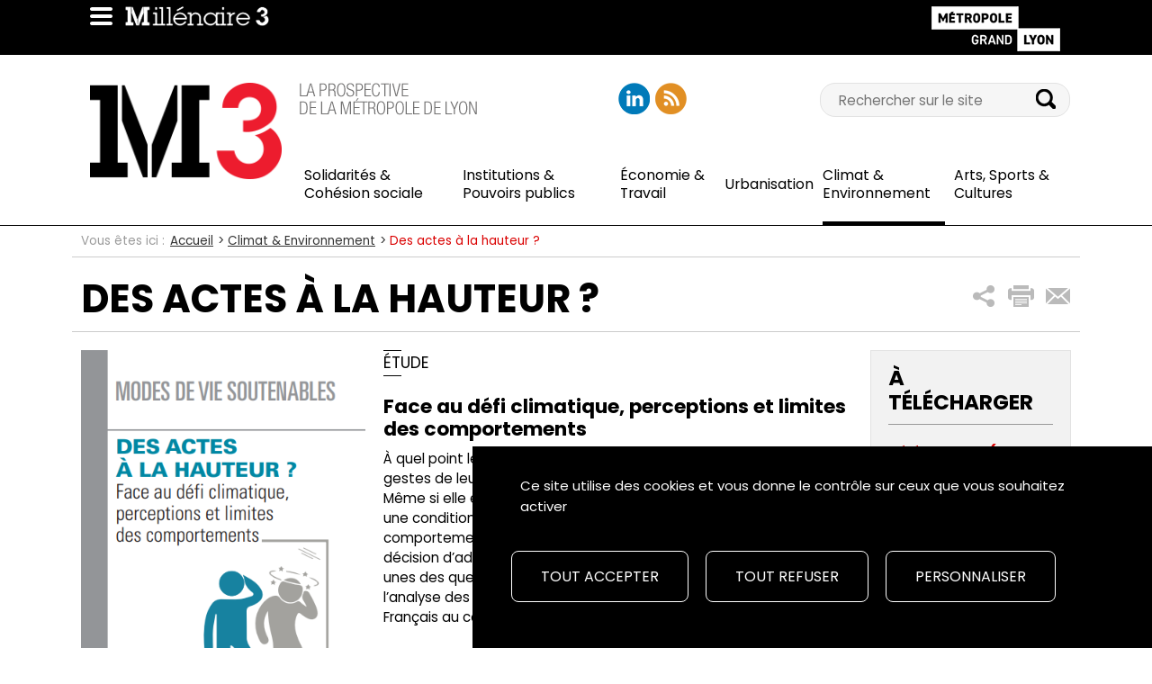

--- FILE ---
content_type: text/html; charset=UTF-8
request_url: https://millenaire3.grandlyon.com/ressources/2021/des-actes-a-la-hauteur
body_size: 9531
content:
<!DOCTYPE html>
<html lang="fr">
<head>
	<meta charset="utf-8">
<meta name="viewport" content="width=device-width, initial-scale=1">
<meta name="author" content="Grand Lyon">
<meta name="keywords" content="Millénaire 3">

	
		
	
	
	<title>Des actes à la hauteur ? : Millenaire 3, Climat &amp; Environnement		</title>

		<meta name="twitter:card" content="summary_large_image">
	<meta name="twitter:site" content="@millenaire3">

			<meta name="twitter:title" content="Des actes à la hauteur ? | Millénaire 3">
					<meta name="twitter:description" content="Une étude qui porte un regard à l’échelle nationale et analyse les attitudes de la population française se déclarant aujourd’hui majoritairement prête à agir en faveur de l’environnement et du climat. Focus sur le passage à l’acte.">
														    <meta name="twitter:image" content="https://millenaire3.grandlyon.com/var/m3/storage/images/_aliases/large/4/7/4/8/478474-1-fre-FR/02.PNG">
    <meta name="twitter:image:alt" content="Couverture de l&#039;étude Modes de vie soutenables - Des actes à la hauteur ?">

										<meta name="twitter:creator" content="@millenaire3">
				    <meta property="og:type" content="siteweb" />

            <meta property="og:title" content="Des actes à la hauteur ? | Millénaire 3"/>
        <meta property="og:description" content="Une étude qui porte un regard à l’échelle nationale et analyse les attitudes de la population française se déclarant aujourd’hui majoritairement prête à agir en faveur de l’environnement et du climat. Focus sur le passage à l’acte."/>

                                <meta name="og:image" content="https://millenaire3.grandlyon.com/var/m3/storage/images/_aliases/large/4/7/4/8/478474-1-fre-FR/02.PNG">
    <meta name="og:image:url" content="https://millenaire3.grandlyon.com/var/m3/storage/images/_aliases/large/4/7/4/8/478474-1-fre-FR/02.PNG">
    <meta name="og:image:alt" content="Couverture de l&#039;étude Modes de vie soutenables - Des actes à la hauteur ?">

            
	<meta name="description" content="À quel point les Français sont-ils capables d’identifier précisément les gestes de leur quotidien qui ont l’impact le plus élevé sur le clim...">
	
	<!-- Poppins font -->
    <link href="https://fonts.googleapis.com/css2?family=Poppins:ital,wght@0,400;0,600;0,700;1,400;1,600;1,700" rel="stylesheet">

	<!-- Bootstrap -->
	<link href="/assets/vendor/bootstrap/css/bootstrap.min.css" type="text/css" rel="stylesheet" />

    <!-- Styles -->
<link rel="stylesheet" type="text/css" href="/assets/vendor/owl-carousel/owl.carousel.css">
<link rel="stylesheet" type="text/css" href="/assets/vendor/owl-carousel/owl.theme.css">
<link rel="stylesheet" type="text/css" href="/assets/vendor/owl-carousel/owl.transitions.css">
<link rel="stylesheet" type="text/css" href="/assets/vendor/video-js/video-js.min.css" />
<link rel="stylesheet" type="text/css" href="https://unpkg.com/photoswipe@5.2.2/dist/photoswipe.css" />

<!-- Favicons, from http://realfavicongenerator.net/-->
<link rel="apple-touch-icon" sizes="57x57" href="/assets/images/fav-icones/apple-touch-icon-57x57.png">
<link rel="apple-touch-icon" sizes="114x114" href="/assets/images/fav-icones/apple-touch-icon-114x114.png">
<link rel="apple-touch-icon" sizes="72x72" href="/assets/images/fav-icones/apple-touch-icon-72x72.png">
<link rel="apple-touch-icon" sizes="144x144" href="/assets/images/fav-icones/apple-touch-icon-144x144.png">
<link rel="apple-touch-icon" sizes="60x60" href="/assets/images/fav-icones/apple-touch-icon-60x60.png">
<link rel="apple-touch-icon" sizes="120x120" href="/assets/images/fav-icones/apple-touch-icon-120x120.png">
<link rel="apple-touch-icon" sizes="76x76" href="/assets/images/fav-icones/apple-touch-icon-76x76.png">
<link rel="apple-touch-icon" sizes="152x152" href="/assets/images/fav-icones/apple-touch-icon-152x152.png">
<link rel="apple-touch-icon" sizes="180x180" href="/assets/images/fav-icones/apple-touch-icon-180x180.png">
<link rel="icon" type="image/png" href="/assets/images/fav-icones/favicon-192x192.png" sizes="192x192">
<link rel="icon" type="image/png" href="/assets/images/fav-icones/favicon-160x160.png" sizes="160x160">
<link rel="icon" type="image/png" href="/assets/images/fav-icones/favicon-96x96.png" sizes="96x96">
<link rel="icon" type="image/png" href="/assets/images/fav-icones/favicon-16x16.png" sizes="16x16">
<link rel="icon" type="image/png" href="/assets/images/fav-icones/favicon-32x32.png" sizes="32x32">
<meta name="msapplication-TileColor" content="#da532c">
<meta name="msapplication-TileImage" content="/mstile-144x144.png">


	<link href="/assets/css/style.min.css" type="text/css" rel="stylesheet" />

	
	<script type="text/javascript">
		//Utilisation pour les scripts ajax
		var rootUrl = "/";
		var functionsInitialization = [];
	</script>

	<script type="text/javascript" src="/assets/vendor/tarteaucitronjs/tarteaucitron.js"></script>

<script type="text/javascript">
    tarteaucitron.init({
        "privacyUrl": "", /* Privacy policy url */

        "hashtag": "#tarteaucitron", /* Open the panel with this hashtag */
        "cookieName": "tarteaucitron", /* Cookie name */

        "orientation": "bottom", /* Banner position (top - bottom) */

        "showAlertSmall": false, /* Show the small banner on bottom right */
        "cookieslist": true, /* Show the cookie list */

        "showIcon": false, /* Show cookie icon to manage cookies */
        "iconPosition": "BottomRight", /* BottomRight, BottomLeft, TopRight and TopLeft */

        "adblocker": false, /* Show a Warning if an adblocker is detected */

        "DenyAllCta" : true, /* Show the deny all button */
        "AcceptAllCta" : true, /* Show the accept all button when highPrivacy on */
        "highPrivacy": true, /* Disable auto consent */

        "handleBrowserDNTRequest": false, /* If Do Not Track == 1, disallow all */

        "removeCredit": true, /* Remove credit link */
        "moreInfoLink": false, /* Show more info link */
        "useExternalCss": false, /* If false, the tarteaucitron.css file will be loaded */
        "mandatory": false, /* Show a message about mandatory cookies */
    });

    var tarteaucitronForceLanguage = "fr";

    (tarteaucitron.job = tarteaucitron.job || []).push('youtube');

    (tarteaucitron.job = tarteaucitron.job || []).push('addtoanyshare');

    tarteaucitron.services.m3 = {
        "key": "m3",
        "type": "other",
        "name": "Cookies internes Millénaire 3",
        "uri": "",
        "needConsent": true,
        "cookies": ['cookieToken'],
        "js": function () {
            // When user allow cookie
            "use strict";
            registerCookieToken();
            if(typeof whenM3CookieIsAccepted === "function")
            {
                // Fonction à définir dans les pages pour déclencher les scripts succeptibles de poser des cookies
                whenM3CookieIsAccepted();
            }
        },
        "fallback": function () {
            // When user deny cookie
            tarteaucitron.fallback(['m3-cookie-generation-zone'], function (x) {
                // Remplacer la zone par "machin est désactivé"
                return tarteaucitron.engage('m3');
            });
        }
    };

    (tarteaucitron.job = tarteaucitron.job || []).push('m3');

            tarteaucitron.user.matomoMore = function() {
            _paq.push(['enableHeartBeatTimer']);
        }

        tarteaucitron.user.matomoId = '58';
        tarteaucitron.user.matomoHost = "https://statweb.grandlyon.com//";
        (tarteaucitron.job = tarteaucitron.job || []).push('matomo');
    
    (tarteaucitron.job = tarteaucitron.job || []).push('ausha');

</script>
</head>
<body id="millenaire-3"  itemscope itemtype="http://schema.org/WebPage">
			<header id="header">
	<div id="print-top-menu" class="container">
		<div class="row">
        	<div class="col-xs-60">
            	<img src="/assets/images/logo-millenaire-3-mini-blanc.png" alt="" style="float: left;">
                <img src="/assets/images/logo-grand-lyon-la-metropole-blanc.png" alt="" style="float: right;">
			</div>
		</div>
	</div>

    <div id="top-menu">
        <div class="container">
            <div class="row">
                <div class="col-xs-60">
                    <div class="clearfix" id="top-menu-content">
                        <a href="#" title="Accéder au menu" class="link-sprite-focus m3-icons-btn-toggle-menu" id="btn-toggle-menu"></a>
                        <a href="/" title="Retourner à l'accueil de Millénaire 3" id="link-logo-millenaire-3-mini">
                       	    <img src="/assets/images/logo-millenaire-3-mini.png" alt="" class="img-responsive" id="logo-mini-m3" />
                        </a>

                        <a class=" skippy sr-only sr-only-focusable" href="#content" title=""><span class="skiplink-text">Aller au contenu </span></a>
                        <a class=" skippy sr-only sr-only-focusable" href="#main-menu" title=""><span class="skiplink-text">Aller au Menu principal </span></a>
                        <a class=" skippy sr-only sr-only-focusable" href="#block-search" title=""><span class="skiplink-text">Aller à la recherche</span></a>

                                                                                                                                                                                                                                                                                    <a href="http://www.grandlyon.com" target="_blank" rel="nofollow" title="Accéder au site de la Métropole de Lyon (nouvelle fenêtre)" id="link-logo-glm">
                            <img src="/assets/images/logo-grand-lyon-la-metropole.png" alt="" class="img-responsive" />
                        </a>
                    </div>
                </div>
            </div>
        </div>

        <div id="toggle-header">
            <div class="container">
                <div class="row" id="toggle-header-content">
                    <div class="col-xs-30 col-sm-17 col-md-13 block-logo" id="share-header">
                                                
                    	<span>
	                        <a href="/" title="Retourner à l'accueil de Millénaire 3" id="link-logo-millenaire-3">
	                            <img src="/assets/images/logo-millenaire-3.png" alt="Logo Millénaire 3" class="img-responsive" />
	                        </a>
                        </span>
                    </div>

                    <div class="col-xs-30 col-sm-20 col-md-19 block-baseline">
                        <p>
                            <img src="/assets/images/la-prospective-du-grand-lyon.png" alt="Sloggan Millénaire 3 : La prospective du Grand Lyon" class="img-responsive" />
                        </p>
                    </div>

                    <div class="col-xs-30 col-sm-23 col-md-11 col-lg-12 block-social-networks">
						<ul class="clearfix social-networks">
					<li><a href="https://www.linkedin.com/company/millenaire3/" rel="nofollow" target="_blank" title="Ouvrir la page LinkedIn (nouvelle fenêtre)" class="social-network m3-icons-social-networks-linkedin"></a></li>
					<li><a href="/nos-flux-rss" rel="nofollow" title="Accès aux flux RSS de Millénaire 3" class="social-network m3-icons-social-networks-rss"></a></li>
    </ul>
                    </div>
                    																										<form action="/m3_search" method="get">
	<div class="col-xs-60 col-sm-23 col-sm-offset-20 col-md-17 col-md-offset-0 col-lg-16 block-search">
		<div class="input-group search-group" id="#block-search">
            <label class="sr-only" for="search">Recherche</label>
			<input id="search" type="search" class="search" value="" name="SearchText" placeholder="Rechercher sur le site"/>
			<span class="input-group-btn">
				<input id="search-submit" type="submit" value="" title="Lancer la recherche" class="m3-icons-search" />
			</span>
		</div>
	</div>
</form>
                    <div class="col-xs-60 col-sm-60 col-md-47" id="main-menu" style="display:none">
	<nav class="navbar navbar-default" role="navigation">
		<ul class="nav navbar-nav">
																	<li><a href="/solidarites-cohesion-sociale" title=""><span class="ezstring-field">Solidarités &amp; Cohésion sociale</span></a></li>
		    								<li><a href="/institutions-pouvoirs-publics" title=""><span class="ezstring-field">Institutions &amp; Pouvoirs publics</span></a></li>
		    								<li><a href="/economie-travail" title=""><span class="ezstring-field">Économie &amp; Travail</span></a></li>
		    								<li><a href="/urbanisation" title=""><span class="ezstring-field">Urbanisation</span></a></li>
		    								<li class="active"><a href="/climat-environnement" title=""><span class="ezstring-field">Climat &amp; Environnement</span> <span class="sr-only">(Menu déjà sélectionné)</span></a></li>
		    								<li><a href="/arts-sports-cultures" title=""><span class="ezstring-field">Arts, Sports &amp; Cultures</span></a></li>
		             </ul>
    </nav>
</div>

                </div>
            </div>
        </div>
    </div>
</header>
		<div id="home">
	    <div class="container" id="content">
	    		    			                    <div class="row">
        <div class="col-xs-60 block-breadcrumb" itemprop="breadcrumb">
            <p class="before-breadcrumb">Vous êtes ici&nbsp;: </p><ol class="breadcrumb"><li><a title="Voir la page Accueil" href="/">Accueil</a></li><li><a title="Voir la page Climat &amp; Environnement" href="/climat-environnement">Climat &amp; Environnement</a></li><li class="active">Des actes à la hauteur ?</li></ol>        </div>
    </div>

                                                                                                                                
	            	    			    						
	    		    	
            			
    <script type="text/javascript">
	functionsInitialization.push(function ressourceInitialization(){
		incrementerVues(37500);
	});
</script>

<div class="row block-title">
    <div class="col-xs-60 col-sm-47 col-md-47">
        <h1 class="uppercase h1-special">
							Des actes à la hauteur ?
					</h1>
    </div>

	<div class="col-xs-60 col-sm-13 col-md-13 block-share">

<ul class="clearfix share">
	<li>
		<!--a href="javascript:void(0);" title="Partager ce contenu sur les réseaux sociaux" class="m3-icons-share-global"></a-->
		<a href="javascript:void(0);" data-toggle="collapse" data-target="#addtoany-container" aria-expanded="false" aria-controls="addtoany-container" role="button" title="Partager ce contenu sur les réseaux sociaux" class="m3-icons-share-global"></a>
	</li>
						<li id="print_current_content"><a href="javascript:window.print()" onclick="javascript:print()" rel="nofollow" title="Imprimer la page" class="m3-icons-share-print"></a></li>
							<li><a href="/partage_email/38156" rel="nofollow" title="Partager ce contenu par e-mail" class="m3-icons-share-mail"></a></li>
			</ul>

</div>

	<div class="collapse block-social-networks-share a2a_kit a2a_kit_size_32 a2a_default_style" id="addtoany-container">
        <span class="tac_addtoanyshare"></span>
		<a class="a2a_button_x"></a>
		<a class="a2a_button_facebook"></a>
		<a class="a2a_button_linkedin"></a>
    </div>

<script type="text/javascript">
	function deplierPartageReseauxSociaux()
	{
		fadeInOrFadeOut('#partages_reseaux_sociaux');
	}

	/**
	* Affiche ou non (toogle), avec un effet JQuery
	*/
	function fadeInOrFadeOut(elementName)
	{
		$element = $(elementName);
		if(! $element.hasClass("hide"))
		{
			$element.fadeOut(300, function(){
				$element.toggleClass("hide");
			});
		}
		else
		{
			$element.fadeIn(300, function(){
				$element.toggleClass("hide");
			});
		}
	}

	// Alert a message when the user shares somewhere
		function addThisEventHandler(evt) {
		    switch (evt.type)
		    {
		        case "addthis.menu.share":
		            incrementerPartages(37500, evt.data.service);
		            break;
		        default:
		            console.log('received an unexpected event', evt);
		    }
		}

	functionsInitialization.push(function shareInitialization()
	{
														$(".at-svc-twitter").prop("aria-hidden","true");
																								
		// Listen to various events
		try
		{
			addthis.addEventListener('addthis.menu.share', addThisEventHandler);
		}
		catch(err)
		{}
	});
</script>

</div>


    <div class="row">
                <div class="col-xs-60 col-sm-60 col-md-47">
                    <div class="block-intro">
                <div class="row">
                                            <div class="col-xs-60 col-sm-30 col-md-23">
                                <figure><div class="container-align-vertical"><img src="https://millenaire3.grandlyon.com/var/m3/storage/images/_aliases/largeur_max_600/4/7/4/8/478474-1-fre-FR/02.PNG"  width="395"   height="560"  class="img-responsive margin-bottom-5 " alt="Couverture de l&#039;étude Modes de vie soutenables - Des actes à la hauteur ?" /></div></figure>
                        </div>
                    
                                            <div class="col-xs-60 col-sm-30 col-md-37">
                                            <p class="over-under-line intro-category">
                           Étude
                        </p>
                        <h1 class="intro-title"><span class="ezstring-field">Face au défi climatique, perceptions et limites des comportements</span></h1>
                        <div class="eztext-field">À quel point les Français sont-ils capables d’identifier précisément les gestes de leur quotidien qui ont l’impact le plus élevé sur le climat ? Même si elle est sans doute nécessaire, cette connaissance est-elle une condition suffisante pour déclencher des changements de comportements ? Quels autres facteurs interviennent dans la décision d’adopter un mode de vie plus soutenable ? Voilà quelques-unes des questions que ce rapport tente d’explorer, à travers l’analyse des résultats d’études et enquêtes menées auprès des Français au cours des dernières années.<br /><br />
Concernant les attitudes de la population, si la majorité des Français se déclare aujourd’hui prête à agir en faveur de l’environnement et du climat, le passage à l’acte n’est néanmoins pas encore opéré. Les citoyens sous-estiment l’ampleur de l’effort à produire et les plus sensibles ne font pas vraiment mieux que les autres. Des difficultés sont éprouvées quant à l’identification des gestes ayant le plus de poids sur le climat ; lacunes entretenues par une information défaillante. Mais même en situation de connaissance éclairée, il existe une réticence à prendre les décisions les plus efficaces, s’avérant également celles qui supposent les changements de mode de vie les plus importants.</div>
                        <div class="informations">
                            <div class="ressource-meta">
                                	<p class="keywords-title">Tag(s)&nbsp;:</p>
	<ul class="list-inline keywords">
			            
	<li>
		<a href="/tag/transition" title="">Transition</a>, 	<li>

	    	            
	<li>
		<a href="/tag/climat" title="">Climat</a>	<li>

	    	</ul>

                            </div>
                            <div class="ressource-meta">
                                	<span class="keywords-title">Date : <span class="publication_date">20/05/2021</span></span>

                            </div>
                        </div>
                    </div>
                </div>
            </div>

                        <div class="row" style="overflow: hidden;">
                <div class="col-xs-60 col-sm-60 col-md-16 block-total-height-container-container hidden-xs hidden-sm">
                    <div class="block-total-height block-grey block-author">
                        <p class="author-informations-adaptative"><a href="/auteurs/boutaud-aurelien" title="Ouvrir la fiche de l'auteur"><span class="author-name">
			Aurélien&nbsp;BOUTAUD
		</span></a><div class="auteur_accroche"><span class="ezstring-field">Environnementaliste, consultant-chercheur indépendant</span></div></p><p class="author-informations-adaptative"><a href="/auteurs/chabanel-boris" title="Ouvrir la fiche de l'auteur"><span class="author-name">
			Boris&nbsp;CHABANEL
		</span></a><div class="auteur_accroche"><span class="ezstring-field">Expert économies locales au sein du cabinet Utopies</span></div></p>
                    </div>
                </div>
                <div class="col-xs-60 col-sm-15 hidden-md hidden-lg">
                    <p class="author-informations-adaptative"><a href="/auteurs/boutaud-aurelien" title="Ouvrir la fiche de l'auteur"><span class="author-name">
			Aurélien&nbsp;BOUTAUD
		</span></a><div class="auteur_accroche"><span class="ezstring-field">Environnementaliste, consultant-chercheur indépendant</span></div></p><p class="author-informations-adaptative"><a href="/auteurs/chabanel-boris" title="Ouvrir la fiche de l'auteur"><span class="author-name">
			Boris&nbsp;CHABANEL
		</span></a><div class="auteur_accroche"><span class="ezstring-field">Expert économies locales au sein du cabinet Utopies</span></div></p>
                </div>
                <div class="col-xs-60 col-sm-60 col-md-44">
                    <div class="ezrichtext-field"><h3>Sommaire :&nbsp;</h3><p>&nbsp;</p><p><strong>Introduction et r&eacute;sum&eacute; du rapport</strong></p><p><strong>1/ Les Fran&ccedil;ais sont de plus en plus pr&eacute;occup&eacute;s par le climat</strong></p><ul><li>Le climat devient un sujet de pr&eacute;occupation majeur</li><li>La majorit&eacute; comprend que tout doit changer, notamment nos modes de vie</li></ul><p><strong>2/&nbsp;Mais les comportements peinent &agrave; r&eacute;ellement changer</strong></p><ul><li>Les changements de comportement ne sont pas au rendez-vous</li><li>Les efforts que les Fran&ccedil;ais sont pr&ecirc;ts &agrave; consentir ne sont pas &agrave; la hauteur (voire pas pertinents)</li><li>M&ecirc;me les plus sensibles au changement climatique ne font pas forc&eacute;ment mieux que les autres</li></ul><p><strong>3/&nbsp;Le d&eacute;faut d&rsquo;information explique pour partie le manque de passage &agrave; l&rsquo;acte</strong></p><ul><li>Le d&eacute;faut d&rsquo;information explique pour partie le manque de passage &agrave; l&rsquo;acte</li><li>Les citoyens sous-estiment la hauteur de la marche &agrave; gravir pour que leur mode de vie soit soutenable</li><li>Les causes du changement climatique et les gestes pertinents &agrave; adopter sont mal connus</li><li>Les messages v&eacute;hicul&eacute;s ne sont pas toujours adapt&eacute;s</li></ul><p><strong>4/&nbsp;Le d&eacute;faut d&rsquo;information n&rsquo;explique pas tout</strong></p><ul><li>Au-del&agrave; du d&eacute;faut d&rsquo;information, les raisons de ne pas (suffisamment) agir sont nombreuses</li><li>&laquo; M&rsquo;engager, d&rsquo;accord&hellip; mais seulement si les autres le font aussi&nbsp;! &raquo; Et si la cl&eacute; consistait &agrave; organiser la dimension collective du changement&nbsp;?</li></ul><p><strong>Conclusion et pr&eacute;conisations</strong></p><p>&nbsp;</p>
</div>

                                                        </div>
            </div>
                    </div>

                    <aside class="col-xs-60 col-sm-60 col-md-13">
                <div class="row">
                                                                <div class="col-xs-60 col-sm-20 col-md-60">
                            <article class="sidebar-block-classic sidebar-block-download">
                                <h2>À télécharger</h2>
                                <p>
                                              <a href="/content/download/37500/478484"  title="">Téléchargez (PDF 0.99 Mo)</a>

                                </p>
                            </article>
                        </div>
                                                                                    		

                </div>
            </aside>
        
        <div class="col-xs-60">
            	<section class="print_hidden">
		<div class="row">
	     	<div class="col-xs-60 col-sm-60">
	   			<h2 class="h4 h4-dossier block-title-overline margin-right-10">En lien avec le sujet</h2>
	       	</div>
	  	</div>
	 	<div class="margin-bottom-30">
	 		<section class="carousel3x3 margin-bottom-30">
		 				         	
<div class="item">
	<article class="block-news">
		<h3 class="h3 uppercase"><a href="/ressources/2025/transition-vers-une-economie-circulaire-quels-indicateurs-territoriaux" title="">Transition vers une économie circulaire : quels indicateurs territoriaux ?</a></h3>
				<figure><img src="https://millenaire3.grandlyon.com/var/m3/storage/images/_aliases/largeur_max_600/1/8/2/4/584281-3-fre-FR/c85f55c212ef-Pages-de-Transition-vers-une-economie-circulaire.png"  width="600"   height="848"  class="img-responsive margin-bottom-15" alt="" /></figure>
  <p class="uppercase"><b>Étude</b></p>
	<p>Comment évaluer son degré de déploiement ? Quels indicateurs privilégier avec quels objectifs ?</p>

	</article>
</div>

						         	
<div class="item">
	<article class="block-news">
		<h3 class="h3 uppercase"><a href="/dossiers/2025/l-attractivite-en-transitions-une-economie-a-reinventer/financer-le-renoncement-theories-experimentations-et-science-fiction-pour-une-ingenierie-du-retrait" title="">Financer le renoncement ? Théories, expérimentations et science-fiction pour une ingénierie du retrait</a></h3>
				<figure><img src="https://millenaire3.grandlyon.com/var/m3/storage/images/_aliases/largeur_max_600/5/7/0/1/581075-2-fre-FR/ead0b50b46e9-Comment-financer-le-renoncement-1-.jpg"  width="600"   height="600"  class="img-responsive margin-bottom-15" alt="" /></figure>
  <p class="uppercase"><b>Article</b></p>
	<p>Ces renoncements ont un coût.</p>

	</article>
</div>

						         	
<div class="item">
	<article class="block-news">
		<h3 class="h3 uppercase"><a href="/Interview/2025/magali-reghezza-zitt-geographe-seule-la-reussite-de-l-attenuation-du-changement-climatique-rend-l-adaptation-possible" title="">Magali Reghezza-Zitt, géographe : « Seule la réussite de l’atténuation du changement climatique rend l’adaptation possible »</a></h3>
				<figure><img src="https://millenaire3.grandlyon.com/var/m3/storage/images/_aliases/largeur_max_600/5/8/5/9/579585-2-fre-FR/8a4fc998951c-20230905-Reghezza-Zitt-Magali-02-carre.jpg"  width="600"   height="600"  class="img-responsive margin-bottom-15" alt="" /></figure>
  <p class="uppercase"><b>Interview de Magali Reghezza-Zitt</b></p>
       		   		<p class="margin-bottom-15">Spécialiste des questions environnementales et urbaines et ancienne membre du Haut Conseil pour le Climat</p>
    	<p>Comment cette question du changement climatique se pose-t-elle pour une métropole comme Lyon aujourd’hui ?</p>

	</article>
</div>

						         	
<div class="item">
	<article class="block-news">
		<h3 class="h3 uppercase"><a href="/dossiers/2025/electrification-du-parc-automobile-quels-choix-pour-une-mutation-industrielle-et-sociale-majeure/une-democratisation-de-la-voiture-electrique-qui-se-fait-attendre" title="">Une démocratisation de la voiture électrique qui se fait attendre</a></h3>
				<figure><img src="https://millenaire3.grandlyon.com/var/m3/storage/images/_aliases/largeur_max_600/5/6/4/8/578465-6-fre-FR/0d77c4c71751-Luxembourg-_stationnement_reserve_Chargy_-103-carre.jpg"  width="600"   height="600"  class="img-responsive margin-bottom-15" alt="" /></figure>
  <p class="uppercase"><b>Article</b></p>
	<p>Jusqu’à présent les conditions pour faire de l’électrique une voiture populaire ne sont pas réunies.</p>

	</article>
</div>

						         	
<div class="item">
	<article class="block-news">
		<h3 class="h3 uppercase"><a href="/dossiers/2025/electrification-du-parc-automobile-quels-choix-pour-une-mutation-industrielle-et-sociale-majeure/neutralite-carbone-pourquoi-miser-sur-la-voiture-electrique" title="">Neutralité carbone : pourquoi miser sur la voiture électrique ?</a></h3>
				<figure><img src="https://millenaire3.grandlyon.com/var/m3/storage/images/_aliases/largeur_max_600/7/5/8/4/574857-2-fre-FR/546bda9420b5-AdobeStock_286874866.jpeg"  width="600"   height="600"  class="img-responsive margin-bottom-15" alt="" /></figure>
  <p class="uppercase"><b>Article</b></p>
	<p>En quoi la transition vers le véhicule électrique est-elle réellement bénéfique pour le climat ?</p>

	</article>
</div>

						         	
<div class="item">
	<article class="block-news">
		<h3 class="h3 uppercase"><a href="/dossiers/2024/cycle-veille-m3-la-nuit-un-territoire-en-passe-de-se-normaliser/isabelle-vauglin-astrophysicienne-au-cnrs-80-de-la-population-mondiale-n-a-plus-acces-au-ciel-la-nuit-!" title="">Isabelle Vauglin, astrophysicienne au CNRS : « 80 % de la population mondiale n’a plus accès au ciel la nuit ! »</a></h3>
				<figure><img src="https://millenaire3.grandlyon.com/var/m3/storage/images/_aliases/largeur_max_600/5/1/6/2/572615-1-fre-FR/6f47c5a6f8d4-IVauglin-carre.jpg"  width="600"   height="600"  class="img-responsive margin-bottom-15" alt="" /></figure>
  <p class="uppercase"><b>Interview de Isabelle Vauglin</b></p>
       		   		<p class="margin-bottom-15">Astrophysicienne au CNRS</p>
    	<p>Pourquoi celles et ceux qui étudient l’espace sont à ce point préoccupés par le changement climatique de la Terre ?</p>

	</article>
</div>

						         	
<div class="item">
	<article class="block-news">
		<h3 class="h3 uppercase"><a href="/dossiers/2024/adaptation-des-modes-de-vie-au-changement-climatique-5-dimensions-de-nos-modes-de-vie-en-mutation/adaptation-des-modes-de-vie-au-changement-climatique-le-temps-libre" title="">Adaptation des modes de vie au changement climatique : Le temps libre</a></h3>
				<figure><img src="https://millenaire3.grandlyon.com/var/m3/storage/images/_aliases/largeur_max_600/9/5/5/2/572559-2-fre-FR/c114e4f3ca41-Pages-de-Adaptation_Temps-libre.png"  width="600"   height="848"  class="img-responsive margin-bottom-15" alt="" /></figure>
  <p class="uppercase"><b>Étude</b></p>
	<p>Loisirs, culture, sport... constituent un élément fondamental des modes de vie, néanmoins considéré parfois comme secondaire</p>

	</article>
</div>

						         	
<div class="item">
	<article class="block-news">
		<h3 class="h3 uppercase"><a href="/dossiers/2024/adaptation-des-modes-de-vie-au-changement-climatique-5-dimensions-de-nos-modes-de-vie-en-mutation/adaptation-des-modes-de-vie-au-changement-climatique-le-soin" title="">Adaptation des modes de vie au changement climatique : Le soin</a></h3>
				<figure><img src="https://millenaire3.grandlyon.com/var/m3/storage/images/_aliases/largeur_max_600/5/0/5/2/572505-2-fre-FR/6014f29e3d95-Pages-de-Adaptation_Soin.png"  width="600"   height="848"  class="img-responsive margin-bottom-15" alt="" /></figure>
  <p class="uppercase"><b>Étude</b></p>
	<p>Qu’entendons-nous par « prendre soin » ?</p>

	</article>
</div>

						         	
<div class="item">
	<article class="block-news">
		<h3 class="h3 uppercase"><a href="/dossiers/2024/adaptation-des-modes-de-vie-au-changement-climatique-5-dimensions-de-nos-modes-de-vie-en-mutation/adaptation-des-modes-de-vie-au-changement-climatique-le-travail" title="">Adaptation des modes de vie au changement climatique : Le travail</a></h3>
				<figure><img src="https://millenaire3.grandlyon.com/var/m3/storage/images/_aliases/largeur_max_600/1/5/4/2/572451-2-fre-FR/f5f0d62723ab-Pages-de-Adaptation_Travail.png"  width="600"   height="848"  class="img-responsive margin-bottom-15" alt="" /></figure>
  <p class="uppercase"><b>Étude</b></p>
	<p>Quelles nouvelles organisations devons-nous anticiper ? Quelles incidences sur nos comportements et notre environnement professionnels ?</p>

	</article>
</div>

							</section>
		</div>
	</section>

        </div>
    </div>
			<script>
	function onYouTubeIframeAPIReady()
	{
		//Redimensionner les div de vidéos
		var elements = document.getElementsByClassName("youtube_frame");
		for(var i = 0 ; i < elements.length ; i++)
		{
			var element = elements[i];
			var subElements = element.getElementsByClassName("youtube_player");
			for(var j = 0 ; j < subElements.length ; j++)
			{
				var subElement = subElements[j];
				var proportion = element.getAttribute("proportion");
				var width = element.parentNode.offsetWidth;
				var height = width * proportion;
				subElement.setAttribute("width", "100%");
				subElement.setAttribute("height", height);
			}
		}
	}

	functionsInitialization.push(onYouTubeIframeAPIReady);
</script>	    </div>
	</div>

	<footer>
    <div id="footer">
        <div class="container">
            <div class="col-xs-60 col-sm-45 col-md-36 col-lg-39">
                <nav class="navbar navbar-default footer-nav" role="navigation">
                    <ul class="nav navbar-nav">
                                                                            <li><a href="/qui-sommes-nous" title="">Qui sommes-nous</a></li>
                        
                                                                            <li><a href="/notre-histoire" title="">Notre histoire</a></li>
                        
                        <li><a href="/newsletter_subscribe"><span lang="en">Newsletter</span></a></li>

                        <li><a href="/formulaire/contactez_nous" >Contact</a></li>

                                                                            <li><a href="/accessibilite-non-conforme" >Accessibilité : non conforme</a></li>
                        
                                                                            <li><a href="/plan-du-site" >Plan du site</a></li>
                        
                                                                            <li><a href="/mentions-legales" >Mentions légales</a></li>
                        
                                                                            <li><a href="/donnees-personnelles" >Données personnelles</a></li>
                        
                        <li><a href="javascript:tarteaucitron.userInterface.openPanel();">Gestion des cookies</a></li>
                    </ul>
                </nav>
            </div>
            <div class="col-xs-60 col-sm-15 hidden-md hidden-lg">
                <ul class="clearfix social-networks">
					<li><a href="https://www.linkedin.com/company/millenaire3/" rel="nofollow" target="_blank" title="Ouvrir la page LinkedIn (nouvelle fenêtre)" class="social-network m3-icons-social-networks-linkedin"></a></li>
					<li><a href="/nos-flux-rss" rel="nofollow" title="Accès aux flux RSS de Millénaire 3" class="social-network m3-icons-social-networks-rss"></a></li>
    </ul>
            </div>
                                                                                                                                                <div class="col-xs-60 col-sm-60 col-md-24 col-lg-21">
                <a class="acces_metro" href="http://www.grandlyon.com" target="_blank" title="Accéder au site de la Métropole de Lyon (nouvelle fenêtre)">Un site de la Métropole de Lyon</a>
            </div>

             <div class="hidden-xs visible-md visible-lg col-md-60 text-center">
                <ul class="clearfix social-networks">
					<li><a href="https://www.linkedin.com/company/millenaire3/" rel="nofollow" target="_blank" title="Ouvrir la page LinkedIn (nouvelle fenêtre)" class="social-network m3-icons-social-networks-linkedin"></a></li>
					<li><a href="/nos-flux-rss" rel="nofollow" title="Accès aux flux RSS de Millénaire 3" class="social-network m3-icons-social-networks-rss"></a></li>
    </ul>
            </div>
        </div>
    </div>
</footer>


	
	<div id="know-the-breakpoint"></div>
	<script src="/assets/vendor/vendor.min.js"></script>
<script src="/assets/vendor/bootstrap/js/bootstrap.min.js"></script>
<!--<script src="/assets/vendor/owl-carousel/owl.carousel.min.js"></script>-->
<script src="/assets/vendor/video-js/video.min.js"></script>
<script src="/assets/vendor/video-js/lang/fr.js"></script>
<script src="/assets/js/scripts.min.js"></script>
<script type="module" src="/assets/js/modules.min.js"></script>


	<script type="text/javascript">
		functionsInitialization.push(function owlCarouselInitialization()
		{
		    $(".carousel3x3").owlCarousel({
		        pagination: false,
		        navigation: true,
		        navigationText: [
		            "<i class='glyphicon glyphicon-chevron-left'></i>",
		            "<i class='glyphicon glyphicon-chevron-right'></i>"
		        ],
		        items: 4,
		        itemsTablet: [1023, 3],
		        itemsMobile: [767, 1],
		        scrollPerPage: true
		    });
		});

		$(document).ready(function(){
			$.each(functionsInitialization, function( index, value ) {
				functionsInitialization[index]();
			});
		});
	</script>
</body>
</html>


--- FILE ---
content_type: text/css
request_url: https://millenaire3.grandlyon.com/assets/css/style.min.css
body_size: 12655
content:
@font-face{font-family:Aleo;src:url(../fonts/aleo/Aleo-Regular-webfont.eot);src:url(../fonts/aleo/Aleo-Regular-webfont.eot?#iefix) format('embedded-opentype'),url(../fonts/aleo/Aleo-Regular-webfont.woff2) format('woff2'),url(../fonts/aleo/Aleo-Regular-webfont.woff) format('woff'),url(../fonts/aleo/Aleo-Regular-webfont.ttf) format('truetype'),url(../fonts/aleo/Aleo-Regular-webfont.svg#aleoregular) format('svg');font-weight:400;font-style:normal}@font-face{font-family:Aleo;src:url(../fonts/aleo/Aleo-Light-webfont.eot);src:url(../fonts/aleo/Aleo-Light-webfont.eot?#iefix) format('embedded-opentype'),url(../fonts/aleo/Aleo-Light-webfont.woff2) format('woff2'),url(../fonts/aleo/Aleo-Light-webfont.woff) format('woff'),url(../fonts/aleo/Aleo-Light-webfont.ttf) format('truetype'),url(../fonts/aleo/Aleo-Light-webfont.svg#aleolight) format('svg');font-weight:300;font-style:normal}@font-face{font-family:Aleo;src:url(../fonts/aleo/Aleo-LightItalic-webfont.eot);src:url(../fonts/aleo/Aleo-LightItalic-webfont.eot?#iefix) format('embedded-opentype'),url(../fonts/aleo/Aleo-LightItalic-webfont.woff2) format('woff2'),url(../fonts/aleo/Aleo-LightItalic-webfont.woff) format('woff'),url(../fonts/aleo/Aleo-LightItalic-webfont.ttf) format('truetype'),url(../fonts/aleo/Aleo-LightItalic-webfont.svg#aleolight) format('svg');font-weight:300;font-style:italic}@font-face{font-family:Aleo;src:url(../fonts/aleo/Aleo-Italic-webfont.eot);src:url(../fonts/aleo/Aleo-Italic-webfont.eot?#iefix) format('embedded-opentype'),url(../fonts/aleo/Aleo-Italic-webfont.woff2) format('woff2'),url(../fonts/aleo/Aleo-Italic-webfont.woff) format('woff'),url(../fonts/aleo/Aleo-Italic-webfont.ttf) format('truetype'),url(../fonts/aleo/Aleo-Italic-webfont.svg#aleoitalic) format('svg');font-weight:400;font-style:italic}@font-face{font-family:Aleo;src:url(../fonts/aleo/Aleo-BoldItalic-webfont.eot);src:url(../fonts/aleo/Aleo-BoldItalic-webfont.eot?#iefix) format('embedded-opentype'),url(../fonts/aleo/Aleo-BoldItalic-webfont.woff2) format('woff2'),url(../fonts/aleo/Aleo-BoldItalic-webfont.woff) format('woff'),url(../fonts/aleo/Aleo-BoldItalic-webfont.ttf) format('truetype'),url(../fonts/aleo/Aleo-BoldItalic-webfont.svg#aleobold) format('svg');font-weight:700;font-style:italic}@font-face{font-family:Aleo;src:url(../fonts/aleo/Aleo-Bold-webfont.eot);src:url(../fonts/aleo/Aleo-Bold-webfont.eot?#iefix) format('embedded-opentype'),url(../fonts/aleo/Aleo-Bold-webfont.woff2) format('woff2'),url(../fonts/aleo/Aleo-Bold-webfont.woff) format('woff'),url(../fonts/aleo/Aleo-Bold-webfont.ttf) format('truetype'),url(../fonts/aleo/Aleo-Bold-webfont.svg#aleobold) format('svg');font-weight:700;font-style:normal}html{font-size:100%}body{font-family:Poppins;font-size:.94em;line-height:1.5em;font-style:normal;font-weight:400;color:#000;background-color:#fff}a{color:#da0000;text-decoration:none}a:active,a:focus,a:hover{color:#da0000;text-decoration:underline}a:focus{outline:0 none}a:focus img{outline:1px dotted #000}a.link-sprite-focus:focus{outline:1px dotted #000}.h1,.h2,.h3,h1,h2,h3{font-family:Poppins;font-weight:700}.h1,h1{font-size:2.87em;line-height:1em}.p-special{font-family:Poppins;font-weight:700;font-style:italic;font-size:2.87em;line-height:1em;text-transform:uppercase}.h1-special{font-family:Poppins;font-weight:700;font-size:2.87em;line-height:1em;padding:0}.wysiwyg-content-text .h1,.wysiwyg-content-text h1,h1.style-h2{font-size:2.45em;line-height:1em}h1.h2-dossier{letter-spacing:.01em;line-height:1.2em;margin-top:-5px;font-size:2.45em}h1.style-p{font-size:1em;margin-bottom:1.23em}.h2-spe{font-size:1.45em;margin-bottom:30px}.h2,h2{font-size:2.45em;line-height:1em}.intro-category{font-family:Poppins;font-weight:400;font-size:1.15em;line-height:1em;text-transform:uppercase}.intro-title{font-size:1.45em;line-height:1.19em}.h2-special{margin-bottom:17px;font-size:1.73em;line-height:1em}.h3,h3{margin-bottom:17px;font-size:1.73em;line-height:1em}.h4,h4{margin-top:17px;margin-bottom:0;font-weight:700;font-size:1em}.align-center{text-align:center}.align-left{text-align:left;float:left;clear:left}.align-right{text-align:right;float:left;clear:left}.align-justify{text-align:justify}.indent{margin-left:25px}p{font-size:1em;margin-bottom:1.23em}address{margin-bottom:17px;font-size:1em;line-height:1.5em}blockquote{font-size:inherit;font-style:italic;border-left:2px solid #3f3f3f;color:#3f3f3f;quotes:"“" "”" "‘" "’"}blockquote:before{content:open-quote;font-size:2em}blockquote:after{content:close-quote;font-size:2em;position:absolute}blockquote p{display:inline}ol,ul{font-size:1em}.list-dashed li{list-style-type:none}.list-dashed li:before{content:"- "}.list-dashed ul{padding-left:20px}ul.list-none{list-style:outside none none}ul.list-none li{padding:.3em 0}.align-top-20{margin-top:-24px}.ezxmltext-field a[id]{display:block;height:40px;margin-top:-40px;visibility:hidden}.container-tags{display:-webkit-box;display:-ms-flexbox;display:flex;-ms-flex-wrap:wrap;flex-wrap:wrap;gap:10px}.taglink{display:inline-block;padding:10px 20px;border-radius:80px;background-color:#e2e2e2;color:#000}.taglink:focus,.taglink:hover{background-color:#000;color:#fff}figure{position:relative}figure figcaption{position:relative;top:0;left:0;padding:0;font-size:.7rem;font-family:Poppins;font-weight:300;color:#333;font-style:italic}figure figcaption .copyright{color:#666}figure figcaption .legend{color:#000;margin-right:5px}figure figcaption p{margin-bottom:.8em}div.object-center,table.object-center{margin:.25em .35em 1.23em .35em}div.ezrichtext-field figure{margin:.25em .35em 1.23em .35em}div.align-center,table.align-center{margin:.25em .35em 1.23em .35em}.dhxcombo_input,.form-control{border-radius:0;-webkit-box-shadow:none;box-shadow:none}.dhxcombo_input:focus,.form-control:focus{border-color:#da0000;outline:0;-webkit-box-shadow:inset 0 1px 1px rgba(0,0,0,.075),0 0 8px rgba(218,0,0,.6);box-shadow:inset 0 1px 1px rgba(0,0,0,.075),0 0 8px rgba(218,0,0,.6)}.dhxcombo_input:focus,.form-control:focus{-webkit-box-shadow:none;box-shadow:none}.form-recherche .control-label{font-style:italic;font-weight:400;text-align:left}#hpfields{visibility:hidden;position:absolute}.form-label-error{color:#843534}.btn-m3-red{width:100%;font-family:Poppins;font-size:1.1em;font-weight:300;font-style:normal;background:none repeat scroll 0 0 #da0000;border-radius:0;color:#fff}.btn-m3-red.focus,.btn-m3-red:focus,.btn-m3-red:hover{color:#fff;background:#bb0101;outline:0}.btn-m3-black{font-family:Poppins;font-size:1.1em;font-weight:300;font-style:italic;background:none repeat scroll 0 0 #000;border-radius:0;color:#fff;margin-right:93px}.btn-m3-black.focus,.btn-m3-black:focus,.btn-m3-black:hover{color:#fff;background:#333;outline:0}legend{font-family:Poppins;font-size:1.6em;font-weight:700;padding:10px;color:#000;line-height:1.2em}.required-fields{font-style:italic}.plegend{font-size:.85em;font-family:Poppins;font-style:italic;letter-spacing:.15px;word-spacing:.3px}.form-horizontal .form-group .control-label{font-family:Poppins;text-align:left;padding-left:10px}input[type=radio]{margin:2px 0 0}input[type=checkbox]{margin:1px 0 0}#recherche_avancee .control-label{font-size:.9em}#recherche_avancee .label-exp-exacte{padding-top:0}#recherche_avancee .dhxcombo_dhx_web{width:100%;height:34px}#recherche_avancee .dhxcombo_dhx_web .dhxcombo_input{height:34px}#recherche_avancee .dhxcombo_dhx_web .dhxcombo_select_img{background-position:center 45%}#recherche_avancee input[type=date]{width:100%}.legend-m3{padding-bottom:0;font-size:1em;border:none;margin-bottom:5px}.nobold{font-weight:400}#recherche_avancee .selectedTreeRow{background-color:#3f3f3f;padding:2px 0}#recherche_avancee_identifiers.form-control{font-size:12px}#recherche_avancee_identifiers.form-control option{padding:3px}@media (min-width:1024px) and (max-width:1279px){.label-exp-exacte{margin-top:5px}.btn-m3-black{margin-right:83px}}@media (min-width:768px) and (max-width:1023px){.btn-m3-black{margin-right:63px}}@media (min-width:0) and (max-width:767px){.form-horizontal .form-group .control-label{padding-left:0;margin-left:10px}.btn-m3-black{margin-right:0}}@media (max-width:1023px){.label-exp-exacte{padding-top:0;margin-left:15px}#inputName{margin-bottom:8px}}body{padding-top:240px}body.print{padding:0}#content{margin-top:10px}ul.unindented{margin-left:0;padding:0}ul.short_indented{margin-left:20px;padding:0}abbr{text-decoration:none}iframe{border:0}@media (min-width:1024px) and (max-width:1279px){body{padding-top:200px}}@media (min-width:768px) and (max-width:1023px){body{padding-top:190px}}@media (max-width:767px){body{padding-top:0}}.over-under-line:after,.over-under-line:before{content:"";display:block;width:20px;height:1px;background-color:#000}.over-under-line:before{margin-bottom:5px}.over-under-line:after{margin-top:5px;margin-bottom:10px}.chevron-sign-left:before{content:"< "}.chevron-sign-right:before{content:"> "}.back-link,.to-link{font-family:Poppins;font-weight:400;font-size:1.15em;line-height:1em}.back-link:before,.to-link:before{display:inline-block;margin-right:6px}.back-link:before{content:"<"}.to-link:before{content:">"}.title{font-weight:700}.no-margin-bottom{margin-bottom:0}.h2_agenda_liste{font-family:Poppins;font-size:1.15em;margin-bottom:4px;margin-top:-4px}.margin-top-20{margin-top:20px}.margin-bottom-15{margin-bottom:15px}.margin-bottom-5{margin-bottom:5px}.margin-bottom-20{margin-bottom:20px}.margin-bottom-30{margin-bottom:30px}.no-padding-left{padding-left:0}.no-padding-top{padding-top:0}.break{clear:both}.tb-border{border-bottom:1px solid #ccc;border-top:1px solid #ccc;padding-bottom:7px;padding-top:7px}.padding-top-75{padding-top:75px}.padding-bottom-15{padding-bottom:15px}.margin-right-10{margin-right:10px}.padding-left-10{padding-left:10px}.padding-bottom-11{padding-bottom:11px}.block-logo .h1,.block-logo h1{margin-top:0}.block-logo .h1:focus,.block-logo h1:focus{outline:1px dotted #000}.m3-icons-arrow-left:focus,.m3-icons-arrow-right:focus,.m3-icons-black-point:focus,.m3-icons-btn-toggle-menu:focus,.m3-icons-carousel-sidebar-control-left:focus,.m3-icons-carousel-sidebar-control-right:focus,.m3-icons-left-arrow:focus,.m3-icons-red-point:focus,.m3-icons-right-arrow:focus,.m3-icons-search:focus,.m3-icons-share-global:focus,.m3-icons-share-mail:focus,.m3-icons-share-pdf:focus,.m3-icons-share-print:focus,.m3-icons-sidebar-auteurs:focus,.m3-icons-sidebar-folders:focus,.m3-icons-sidebar-newsletter:focus,.m3-icons-sidebar-on-the-web:focus,.m3-icons-sidebar-our-websites:focus,.m3-icons-sidebar-picto-tags:focus,.m3-icons-sidebar-publications:focus,.m3-icons-social-networks-facebook:focus,.m3-icons-social-networks-google-plus:focus,.m3-icons-social-networks-linkedin:focus,.m3-icons-social-networks-rss:focus,.m3-icons-social-networks-twitter:focus{outline:1px dotted #000}.m3-icons-arrow-left:hover,.m3-icons-arrow-right:hover,.m3-icons-black-point:hover,.m3-icons-btn-toggle-menu:hover,.m3-icons-carousel-sidebar-control-left:hover,.m3-icons-carousel-sidebar-control-right:hover,.m3-icons-left-arrow:hover,.m3-icons-red-point:hover,.m3-icons-right-arrow:hover,.m3-icons-search:hover,.m3-icons-share-global:hover,.m3-icons-share-mail:hover,.m3-icons-share-pdf:hover,.m3-icons-share-print:hover,.m3-icons-sidebar-auteurs:hover,.m3-icons-sidebar-folders:hover,.m3-icons-sidebar-newsletter:hover,.m3-icons-sidebar-on-the-web:hover,.m3-icons-sidebar-our-websites:hover,.m3-icons-sidebar-picto-tags:hover,.m3-icons-sidebar-publications:hover,.m3-icons-social-networks-facebook:hover,.m3-icons-social-networks-google-plus:hover,.m3-icons-social-networks-linkedin:hover,.m3-icons-social-networks-rss:hover,.m3-icons-social-networks-twitter:hover{opacity:.8}.sidebar-block-header h2 img:focus{outline:1px dotted #000}.sidebar-block-header h2 img:hover{opacity:.8}.tab-content img.img-responsive{width:inherit}#home #content .row .ezxmltext-field img{display:inline-block;max-width:100%;height:auto}.block-intro{border-bottom:1px solid #ccc;padding-bottom:15px;margin-bottom:20px}.informations{font-size:.85em;line-height:1em;font-style:italic;margin-top:20px}.keywords-title{display:inline-block;color:#666;float:left;margin-top:0;margin-bottom:0}ul.keywords{margin-left:0;display:block}ul.keywords li{padding-right:3px;padding-left:0;margin-bottom:6px}ul.keywords li:first-child{margin-left:10px}ul.keywords div.eztext-field{font-size:1.1em}.date{margin-bottom:0;color:#666}.block-title{margin-bottom:20px;border-top:solid 1px #ccc;border-bottom:solid 1px #ccc;padding-top:25px;padding-bottom:14px}.block-title .h1,.block-title h1{margin-top:0;margin-bottom:0}.block-title p{margin-top:0;margin-bottom:0}.block-title-overline{margin-bottom:20px;border-top:solid 1px #ccc;border-bottom:none;padding-top:25px;padding-bottom:10px}.block-dossier{margin-bottom:20px;border-bottom:none;padding-top:25px;padding-bottom:14px}.block-grey{padding-top:14px;padding-left:12px;padding-right:12px;background:#f2f2f2}.margin-lien-avec-le-sujet{margin-left:2px;margin-right:1px}.block-total-height-container{overflow:hidden}.block-total-height-container-container{overflow:hidden;margin-bottom:-10000px;padding-bottom:10000px}.block-total-height{margin-bottom:-10000px;padding-bottom:10000px}.block-total-height .control-label{padding-left:10px}.block-sidebar-left img{margin-bottom:10px}.block-sidebar-left p a{display:block;padding-left:11px;font-family:Poppins;font-weight:300;color:#333;background-image:url(../images/unsprited/no-sprite/block-sidebar-left-bg-link.png);background-position:1px 6px;background-repeat:no-repeat}.padded-content{margin-left:20px}.block-summary{margin-bottom:20px;padding:20px;padding-bottom:3px;background-color:#f2f2f2}.block-summary ol{margin-bottom:1.23em;margin-left:10px;list-style-type:none;counter-reset:titre;font-family:Poppins;font-style:normal;font-weight:400;color:#da0000}.block-summary ol li{margin-bottom:.5em;counter-increment:titre;font-size:1.1em;line-height:1.2em}.block-summary ol li:before{content:counter(titre) " / "}.block-summary ol li a{color:#000}.block-summary ol li a:active,.block-summary ol li a:focus,.block-summary ol li a:hover{color:#da0000}.block-summary ol ol{margin-bottom:0;counter-reset:soustitre}.block-summary ol ol li{counter-increment:soustitre;font-size:1em}.block-summary ol ol li:before{content:counter(titre) ". " counter(soustitre) " / "}.block-summary ol ol li:first-child{margin-top:.5em}.block-summary-title{font-family:Poppins;font-style:normal;font-weight:700;font-size:1.4em;line-height:1.2em;margin-bottom:.75em}.block-bordered-content{border-left:1px solid #ccc}.block-bordered-content .h1,.block-bordered-content .h2,.block-bordered-content .h3,.block-bordered-content .h4,.block-bordered-content .h5,.block-bordered-content .h6,.block-bordered-content h1,.block-bordered-content h2,.block-bordered-content h3,.block-bordered-content h4,.block-bordered-content h5,.block-bordered-content h6,.block-bordered-content p{margin-left:9px}.block-simple-title .h2,.block-simple-title h2{color:#333;border-bottom:1px solid #999;font-size:1.45em;line-height:1.19em;margin-bottom:20px;margin-top:0;padding-bottom:10px}.masonry-item{width:32%}.block-subscribenewsletter{margin:30px 0;display:block;color:inherit}.block-subscribenewsletter:focus,.block-subscribenewsletter:hover{text-decoration:none}.block-subscribenewsletter:focus .block-subscribenewsletter__container,.block-subscribenewsletter:hover .block-subscribenewsletter__container{border-color:#da0000}.block-subscribenewsletter:focus .block-subscribenewsletter__picto,.block-subscribenewsletter:hover .block-subscribenewsletter__picto{background-color:#da0000;color:#fff}.block-subscribenewsletter:focus h2,.block-subscribenewsletter:hover h2{color:initial}.block-subscribenewsletter__picto{background-color:#000;padding:1.2rem;border-radius:50%;color:#fff;font-size:1.2rem;display:-webkit-box;display:-ms-flexbox;display:flex;-webkit-box-align:center;-ms-flex-align:center;align-items:center;-webkit-box-pack:center;-ms-flex-pack:center;justify-content:center}.block-subscribenewsletter__container{display:-webkit-box;display:-ms-flexbox;display:flex;-webkit-box-align:center;-ms-flex-align:center;align-items:center;gap:1rem;border:1px solid #e2e2e2;padding:30px;border-radius:10px}.block-subscribenewsletter__content{display:-webkit-box;display:-ms-flexbox;display:flex;-webkit-box-align:center;-ms-flex-align:center;align-items:center;-webkit-box-pack:justify;-ms-flex-pack:justify;justify-content:space-between;-webkit-box-flex:1;-ms-flex-positive:1;flex-grow:1;gap:1rem}.block-subscribenewsletter__content h2{margin:0;font-size:1.45rem;margin-bottom:.3rem}.block-subscribenewsletter__content p{color:#666;margin:0}.block-subscribenewsletter__chevron{font-size:1.2rem}.block-tags{margin:60px 0}.block-tags__header h2{margin-bottom:1.5rem}.block-tags__header h2 i{-webkit-transform:scaleX(-1);transform:scaleX(-1);margin-right:5px}.block-tags__container{display:-webkit-box;display:-ms-flexbox;display:flex;-ms-flex-wrap:wrap;flex-wrap:wrap;gap:10px;margin-bottom:1rem;margin-top:1.5rem}.block-tags__alltag{display:inline-block;padding:10px 20px;border-radius:80px;color:#fff;background-color:#e20134;border:1px solid #e20134}.block-tags__alltag:focus,.block-tags__alltag:hover{color:#e20134;background-color:#fff}@media (max-width:1023px){.block-total-height-container{overflow:visible}.block-subscribenewsletter__container{padding:20px}.block-total-height-container-container{overflow:hidden;margin-bottom:0;padding-bottom:0}.block-total-height{margin-bottom:1em;padding-bottom:0;background-color:#f2f2f2}.block-intro{margin-bottom:20px}}@media (max-width:767px){.intro-category{margin-top:20px}.masonry-item{width:98%}.label-exp-exacte{margin-top:8px}}@media (max-width:1279px){.block-grey{padding-left:10px}}div.ezrichtext-field table.default td{vertical-align:top}div.ezrichtext-field .align-center figure .img-responsive{display:inline}.m3-icons-arrow-left,.m3-icons-arrow-right,.m3-icons-black-point,.m3-icons-btn-toggle-menu,.m3-icons-carousel-sidebar-control-left,.m3-icons-carousel-sidebar-control-right,.m3-icons-left-arrow,.m3-icons-red-point,.m3-icons-right-arrow,.m3-icons-search,.m3-icons-share-global,.m3-icons-share-mail,.m3-icons-share-pdf,.m3-icons-share-print,.m3-icons-sidebar-auteurs,.m3-icons-sidebar-folders,.m3-icons-sidebar-newsletter,.m3-icons-sidebar-on-the-web,.m3-icons-sidebar-our-websites,.m3-icons-sidebar-publications,.m3-icons-social-networks-facebook,.m3-icons-social-networks-google-plus,.m3-icons-social-networks-linkedin,.m3-icons-social-networks-rss,.m3-icons-social-networks-twitter,.m3-icons-tag{display:inline-block;background-size:203px 181px;background-image:url(../images/sprites/icons.png?1763396815439);background-repeat:no-repeat}.m3-icons-arrow-left{background-position:-78px -126px;width:25px;height:24px}.m3-icons-arrow-right{background-position:-113px -126px;width:25px;height:24px}.m3-icons-black-point{background-position:-67px -165px;width:14px;height:14px}.m3-icons-btn-toggle-menu{background-position:-178px -33px;width:25px;height:22px}.m3-icons-carousel-sidebar-control-left{background-position:-148px -126px;width:19px;height:15px}.m3-icons-carousel-sidebar-control-right{background-position:-38px -165px;width:19px;height:15px}.m3-icons-left-arrow{background-position:-178px -97px;width:15px;height:24px}.m3-icons-red-point{background-position:-91px -165px;width:14px;height:14px}.m3-icons-right-arrow{background-position:-178px -131px;width:14px;height:24px}.m3-icons-search{background-position:-178px -65px;width:22px;height:22px}.m3-icons-share-global{background-position:-135px -36px;width:29px;height:29px}.m3-icons-share-mail{background-position:-135px -75px;width:29px;height:29px}.m3-icons-share-pdf{background-position:0 -126px;width:29px;height:29px}.m3-icons-share-print{background-position:-39px -126px;width:29px;height:29px}.m3-icons-sidebar-auteurs{background-position:-178px 0;width:25px;height:23px}.m3-icons-sidebar-folders{background-position:-90px -45px;width:33px;height:26px}.m3-icons-sidebar-newsletter{background-position:0 -90px;width:33px;height:26px}.m3-icons-sidebar-on-the-web{background-position:-43px -90px;width:33px;height:26px}.m3-icons-sidebar-our-websites{background-position:-86px -90px;width:33px;height:26px}.m3-icons-sidebar-publications{background-position:-135px 0;width:33px;height:26px}.m3-icons-social-networks-facebook{background-position:0 0;width:35px;height:35px}.m3-icons-social-networks-google-plus{background-position:-45px 0;width:35px;height:35px}.m3-icons-social-networks-linkedin{background-position:0 -45px;width:35px;height:35px}.m3-icons-social-networks-rss{background-position:-45px -45px;width:35px;height:35px}.m3-icons-social-networks-twitter{background-position:-90px 0;width:35px;height:35px}.m3-icons-tag{background-position:0 -165px;width:28px;height:16px}#header{position:relative;z-index:100}#top-menu{position:fixed;top:0;left:0;right:0;z-index:100;background-color:#000}#top-menu a.skippy{font-size:1em;color:#fff;outline:0 none;position:absolute;left:47%}#top-menu-content{padding-top:7px;padding-bottom:4px;padding-left:10px;padding-right:12px;text-align:center}#btn-toggle-menu{display:block;float:left}#logo-mini-m3{float:left;margin-left:14px}#link-logo-glm{display:block;float:right}#link-logo-glm:focus{outline:1px dotted #000}#toggle-header{padding-top:2px;border-bottom:1px solid #000;background-color:#fff}#toggle-header-content{padding-top:29px}#link-logo-millenaire-3,#link-logo-millenaire-3-mini{display:block;margin-left:10px}.social-networks{display:inline-block;padding-left:0;list-style-type:none}.social-networks li{display:block;float:left;margin-left:6px}.social-networks li:first-child{margin-left:0}.social-network{display:block}.social-network:active,.social-network:focus,.social-network:hover{background-color:transparent}.search-group{border:1px solid #e2e2e2;border-radius:17px;background-color:#f6f6f6}.search-group .input-group-btn{height:22px;line-height:initial}#search{border:none;padding-left:20px;padding-top:6px;padding-bottom:6px;height:36px;width:100%;background:0 0}#search:focus{outline:0}#search-submit{margin:6px 15px 8px 0;border:none;background-color:transparent}@media (min-width:768px) and (max-width:1023px){.block-search:after,.block-search:before{display:table;content:" "}.block-search:after{clear:both}.search-group{float:right}}@media (max-width:1023px){#top-menu-content{padding-top:4px;padding-bottom:2px;padding-left:0;padding-right:0}#link-logo-millenaire-3,#link-logo-millenaire-3-mini{margin-left:0}#toggle-header-content{padding-top:11px}.block-social-networks{text-align:right}}@media (max-width:767px){#top-menu{position:static}#logo-mini-m3{max-width:133px}#link-logo-glm{max-width:100px}#toggle-header{border-bottom:0 none;margin-bottom:10px}.block-social-networks{margin-top:15px}.block-baseline:after,.block-baseline:before{display:table;content:" "}.block-baseline:after{clear:both}.block-baseline img{float:right}.block-search{margin-top:13px}}#main-menu{margin-top:24px}#main-menu .navbar{margin-bottom:0;border:0 none;background-color:#fff}#main-menu .navbar .navbar-nav li{font-family:Poppins;font-weight:300;font-size:1.05em;line-height:1em}#main-menu .navbar .navbar-nav a{margin-left:5px;margin-right:5px;padding-left:0;padding-right:0;padding-bottom:21px;border-bottom:4px solid transparent;color:#000}#main-menu .navbar .navbar-nav a:active,#main-menu .navbar .navbar-nav a:focus,#main-menu .navbar .navbar-nav a:hover{color:#da0000;border-bottom:4px solid #da0000}#main-menu .navbar .navbar-nav .active a{color:#000;background-color:#fff;border-bottom:4px solid #000}.block-logo{margin-bottom:30px}.block-logo h1{margin:0;padding:0}@media (min-width:768px){#main-menu .navbar-nav{display:-webkit-box;display:-ms-flexbox;display:flex;gap:7px}#main-menu .navbar-nav:after,#main-menu .navbar-nav:before{display:none}#main-menu .navbar-nav li a{display:-webkit-box;display:-ms-flexbox;display:flex;-ms-flex-preferred-size:inherit;flex-basis:inherit;-webkit-box-align:center;-ms-flex-align:center;align-items:center;height:100%}}@media (min-width:1280px){#main-menu .navbar-nav{gap:15px}}@media (min-width:1024px) and (max-width:1279px){#main-menu{margin-top:13px}#main-menu .navbar .navbar-nav li{line-height:1em}#main-menu .navbar .navbar-nav a{padding-bottom:19px;margin-right:4px}}@media (min-width:768px) and (max-width:1023px){#main-menu{margin-top:5px}#main-menu .navbar{min-height:48px}#main-menu .navbar .navbar-nav li:first-child a{margin-left:0}#main-menu .navbar .navbar-nav a{margin-left:5px;margin-right:0;padding-bottom:9px}#main-menu .navbar .navbar-nav a:active,#main-menu .navbar .navbar-nav a:focus,#main-menu .navbar .navbar-nav a:hover{color:#000;border-bottom:4px solid #da0000}#main-menu .navbar .navbar-nav .active a{color:#000;background-color:#fff;border-bottom:4px solid #000}.block-logo,.block-logo .h1,.block-logo h1{margin-bottom:0}}@media (max-width:767px){#main-menu{margin-top:10px}#main-menu .navbar .navbar-nav{margin-top:0;margin-bottom:0}#main-menu .navbar .navbar-nav li{border-bottom:1px solid #000}#main-menu .navbar .navbar-nav li:first-child{border-top:1px solid #000}#main-menu .navbar .navbar-nav a{margin-left:10px;margin-right:0;padding-left:0;padding-right:0;padding-bottom:10px;border-bottom:0 none}#main-menu .navbar .navbar-nav a:active,#main-menu .navbar .navbar-nav a:focus,#main-menu .navbar .navbar-nav a:hover{border-bottom:0 none}#main-menu .navbar .navbar-nav .active a{border-bottom:0 none}.block-logo,.block-logo .h1,.block-logo h1{margin-bottom:0}legend{padding-left:0}}.before-breadcrumb{display:inline-block;margin-bottom:0;font-size:.9em;line-height:1em;color:#9b9b9b}.breadcrumb{display:inline-block;margin-bottom:4px;line-height:15px;margin-bottom:0;padding-left:1px;font-size:.9em;line-height:1em;background-color:transparent}.breadcrumb>li{margin-left:5px;line-height:1.2rem}.breadcrumb>li+li:before{content:">\00a0";padding:0;color:#333}.breadcrumb>li a{color:#333;text-decoration:underline}.breadcrumb>li a:active,.breadcrumb>li a:focus,.breadcrumb>li a:hover{text-decoration:none;color:#da0000}.breadcrumb>.active{color:#da0000}@media (min-width:768px) and (max-width:1023px){.before-breadcrumb{margin-top:35px}}.share{float:right;padding-top:4px;padding-left:0;list-style-type:none}.share li{display:block;float:left;margin-left:12px}.share li:first-child{margin-left:0}.share li a{display:block}.share li a:active,.share li a:focus,.share li a:hover{background-color:#fff}@media (min-width:768px) and (max-width:1023px){.share li{margin-left:7px}}@media (max-width:767px){.block-share{margin-top:10px}.share li:first-child{margin-left:0;margin-right:0}}.sidebar-block-dossiers,.sidebar-block-home,.sidebar-block-publications{margin-bottom:20px;color:#fff}.sidebar-block-dossiers p,.sidebar-block-dossiers ul,.sidebar-block-home p,.sidebar-block-home ul,.sidebar-block-publications p,.sidebar-block-publications ul{font-family:Poppins;font-weight:300}.sidebar-block-dossiers ul,.sidebar-block-home ul,.sidebar-block-publications ul{list-style-type:none}.sidebar-block-dossiers ul li,.sidebar-block-home ul li,.sidebar-block-publications ul li{padding-bottom:3px}.sidebar-block-dossiers p,.sidebar-block-dossiers ul li,.sidebar-block-home p,.sidebar-block-home ul li,.sidebar-block-publications p,.sidebar-block-publications ul li{padding-left:9px;background-image:url(../images/unsprited/no-sprite/sidebar-dot-white.png);background-position:0 6px;background-repeat:no-repeat}.sidebar-block-dossiers a,.sidebar-block-home a,.sidebar-block-publications a{color:#fff}.sidebar-block-dossiers .bloc-additionel h2,.sidebar-block-home .bloc-additionel h2,.sidebar-block-publications .bloc-additionel h2{padding-left:20px}.sidebar-block-classic ul.sidebar-keys{font-style:normal;font-weight:300}.sidebar-block-classic ul.sidebar-keys li{background-image:url(../images/unsprited/no-sprite/sidebar-dot-black.png);background-position:0 6px;background-repeat:no-repeat;text-indent:9px;list-style:none}.sidebar-block-classic .h2,.sidebar-block-classic h2{font-size:1.4em}.sidebar-block-classic{border:1px solid #e2e2e2;padding:19px;padding-top:17px;padding-bottom:0;color:#333;background-color:#f2f2f2;color:#000;font-family:Poppins;font-size:1.1em;font-weight:700;line-height:1.3em}.sidebar-block-classic .h2,.sidebar-block-classic h2{margin-top:0;margin-bottom:20px;border-bottom:1px solid #999;padding-bottom:10px;line-height:1.19em}.sidebar-block-home{background-color:#3f3f3f}.sidebar-block-dossiers,.sidebar-block-publications{background-color:#a2033f}.sidebar-block-dossiers .publication-numero,.sidebar-block-dossiers .publication-title,.sidebar-block-publications .publication-numero,.sidebar-block-publications .publication-title{font-weight:400;padding-left:0;background-image:none}.sidebar-block-dossiers .publication-title,.sidebar-block-publications .publication-title{margin-bottom:10px;font-size:1.3em;line-height:1em}.sidebar-block-dossiers .publication-numero,.sidebar-block-publications .publication-numero{font-size:1.1em;line-height:1em}.sidebar-block-dossiers img,.sidebar-block-publications img{margin-bottom:16px}.sidebar-block-header div{color:#fff;display:block;vertical-align:middle;font-weight:700}.sidebar-block-header .h2,.sidebar-block-header h2{margin-top:0;margin-bottom:0;padding:14px 9px 15px;font-size:1.3em;line-height:1.44em;font-weight:400;text-transform:uppercase}.sidebar-block-header a:first-child{padding-right:0;padding-bottom:9px}.sidebar-block-header a{font-weight:700;padding-left:0;vertical-align:middle;color:#fff}.sidebar-picto{margin-right:9px;display:inline-block;vertical-align:bottom}.sidebar-block-content-container{padding-left:20px;padding-right:20px;padding-bottom:14px}.align-sidebar div{min-height:0}.align-sidebar div.sidebar-block:last-child article{margin-bottom:0}.sidebar-block-content{border-top:1px solid #9f9f9f;padding-top:11px}.sidebar-block-footer{border-top:1px solid #9f9f9f;padding-top:11px}.sidebar-block-footer p{margin-bottom:0;background-position:.6px}#carousel-sidebar{margin-top:10px}#carousel-sidebar .item img{margin:auto}#carousel-sidebar .carousel-control{top:198px;width:10%;padding-bottom:.92em;font-family:Poppins;font-weight:300;font-size:1.5em;line-height:1.5em;text-shadow:none;opacity:1;background:0 0}#carousel-sidebar .carousel-sidebar-control{display:block}#carousel-sidebar .carousel-caption{position:static;margin-top:0;padding-bottom:0;padding-left:10%;padding-right:10%}#carousel-sidebar .carousel-caption p{margin-bottom:0;background-image:none;padding-left:0;display:block}@media (min-width:768px) and (max-width:1023px){#sidebar div.row{margin-left:-5px;margin-right:0}.sidebar-block{padding-left:5px;padding-right:0}}@media (max-width:1023px){#sidebar{margin-bottom:15px;margin-top:15px}.sidebar-block-dossiers,.sidebar-block-home,.sidebar-block-publications{margin-bottom:5px}}.sidebar-block-classic{margin-bottom:15px}.margin-side{margin-left:-10px;margin-right:-10px}@media (max-width:767px){#sidebar{margin-top:0}}@media (min-width:1024px) and (max-width:1279px){.sidebar-block-header .h2,.sidebar-block-header h2{font-size:1.1em}.sidebar-block-header a{padding-right:18px}.sidebar-block-sur-le-web p{background-position:.6px 15%}}.footer-nav{margin-top:15px;margin-bottom:0;border:0 none;background-color:transparent}.footer-nav .navbar-nav>li,.footer-nav .navbar-nav>li.active{font-family:Poppins;font-size:.9em;font-weight:400}.footer-nav .navbar-nav>li.active>a,.footer-nav .navbar-nav>li>a{margin-top:0;margin-left:10px;margin-right:10px;margin-bottom:15px;padding:0;color:#fff;background-color:transparent}.footer-nav .navbar-nav>li.active>a:active,.footer-nav .navbar-nav>li.active>a:focus,.footer-nav .navbar-nav>li.active>a:hover,.footer-nav .navbar-nav>li>a:active,.footer-nav .navbar-nav>li>a:focus,.footer-nav .navbar-nav>li>a:hover{color:#fff;text-decoration:underline;background-color:transparent}#footer{background-color:#000;color:#fff;padding-bottom:15px}#footer .social-networks{margin-top:10px;margin-bottom:0}#footer a.acces_metro{color:inherit;line-height:3.5em;float:right;font-size:1.15em;position:relative}#footer a.acces_metro:before{content:"";float:left;width:37px;height:22px;background:url(../images/footer-metropole-plus.png) no-repeat;margin-top:1.1em;position:absolute;left:-35px}@media (min-width:1024px) and (max-width:1279px){.footer-nav .navbar-nav>li,.footer-nav .navbar-nav>li.active{font-size:1.03em}.footer-nav .navbar-nav>li.active>a,.footer-nav .navbar-nav>li>a{padding-left:0;padding-right:0}}@media (min-width:768px) and (max-width:1023px){.footer-nav .navbar-nav>li,.footer-nav .navbar-nav>li.active{font-size:.9em}.footer-nav .navbar-nav>li.active>a,.footer-nav .navbar-nav>li>a{margin-left:5px;margin-right:5px;padding-left:5px;padding-right:5px}#footer .social-networks{float:right}}@media (max-width:1023px){#footer{margin-top:20px;text-align:center}}@media (max-width:767px){#footer{padding-top:15px;padding-bottom:20px}#footer .social-networks{float:none;margin-bottom:15px}#footer a.acces_metro{float:none}.footer-nav .navbar-nav{margin:0}.footer-nav .navbar-nav>li,.footer-nav .navbar-nav>li.active{font-size:1.3em;line-height:1.1em}.footer-nav .navbar-nav>li.active>a,.footer-nav .navbar-nav>li>a{padding:6px 0}}.tab-news img{margin:10px 0}.news-column{padding-left:0}.block-news{margin-bottom:10px;border:1px solid #d9d9d9;padding:10px}.block-news p{padding:0;margin-bottom:2px;margin-top:0;font-size:.95em;font-family:Poppins;font-weight:400;line-height:14px}.block-news p.margin-bottom-15{margin-bottom:15px}.block-news .deco-trait{font-family:Poppins}.block-news .h4,.block-news h4{padding:0;margin-bottom:2px;margin-top:2px;font-family:Poppins;font-weight:700;font-size:1.45em;line-height:24px}.block-news .h3,.block-news h3{padding:0;margin-bottom:2px;margin-top:2px;font-family:Poppins;font-weight:700;font-size:1.45em;line-height:24px}.light_tab_m3{position:relative;border-bottom:5px solid #b2b2b2;padding-bottom:15px;font-size:1em;font-family:Poppins;font-weight:300}.tab-news-nav{margin-bottom:15px;font-family:Poppins;font-weight:300;font-size:1.45em;border:none;text-align:left}.tab-news-nav>li{margin-right:50px}.tab-news-nav>li>a{padding-left:0;border:0 none;color:#333}.tab-news-nav>li>a:active,.tab-news-nav>li>a:focus,.tab-news-nav>li>a:hover{color:#da0000;background-color:transparent}.tab-news-nav>li>a:active .light_tab_m3,.tab-news-nav>li>a:focus .light_tab_m3,.tab-news-nav>li>a:hover .light_tab_m3{border-bottom:5px solid #da0000}.tab-news-nav>li.active>a,.tab-news-nav>li.active>a:active,.tab-news-nav>li.active>a:focus,.tab-news-nav>li.active>a:hover{border:none;color:#000}.tab-news-nav>li.active>a .light_tab_m3,.tab-news-nav>li.active>a:active .light_tab_m3,.tab-news-nav>li.active>a:focus .light_tab_m3,.tab-news-nav>li.active>a:hover .light_tab_m3{border-bottom:5px solid #000}.tab-news-nav>li.active>a .light_tab_m3:after,.tab-news-nav>li.active>a:active .light_tab_m3:after,.tab-news-nav>li.active>a:focus .light_tab_m3:after,.tab-news-nav>li.active>a:hover .light_tab_m3:after{content:"";display:block;position:absolute;top:100%;width:100%;height:12px;background-image:url(../images/unsprited/no-sprite/tab-arrow-down.png);background-repeat:no-repeat;background-position:center 5px}.tab-face-face{margin-bottom:40px;font-family:Poppins;font-weight:300;font-style:italic;font-size:1.45em;border:none;text-align:left}.tab-face-face>li>a{padding-left:0;border:0 none;color:#333}.tab-face-face>li>a:active,.tab-face-face>li>a:focus,.tab-face-face>li>a:hover{color:#da0000;background-color:transparent}.tab-face-face>li>a:active .light_tab_m3,.tab-face-face>li>a:focus .light_tab_m3,.tab-face-face>li>a:hover .light_tab_m3{border-bottom:5px solid #da0000}.tab-face-face>li.active>a,.tab-face-face>li.active>a:active,.tab-face-face>li.active>a:focus,.tab-face-face>li.active>a:hover{border:none;color:#000}.tab-face-face>li.active>a .light_tab_m3,.tab-face-face>li.active>a:active .light_tab_m3,.tab-face-face>li.active>a:focus .light_tab_m3,.tab-face-face>li.active>a:hover .light_tab_m3{border-bottom:5px solid #000}.tab-face-face>li.active>a .light_tab_m3:after,.tab-face-face>li.active>a:active .light_tab_m3:after,.tab-face-face>li.active>a:focus .light_tab_m3:after,.tab-face-face>li.active>a:hover .light_tab_m3:after{content:"";display:block;position:absolute;top:100%;width:100%;height:12px;background-image:url(../images/unsprited/no-sprite/tab-arrow-down.png);background-repeat:no-repeat;background-position:center 5px}.h4>a,h4>a{color:#000}.h3>a,h3>a{color:#000}.tab-pane .row{margin-left:0}.block-google{border:1px solid #d6492f}.block-google p{font-family:Poppins;font-weight:500;font-size:1.2em;line-height:1.4em}.block-google a{color:#d6492f}.block-google img{margin-bottom:1.2em}.block-twitter{border:1px solid #0cf}.block-twitter p{font-family:Poppins;font-weight:500;font-size:1em;line-height:1.4em}.block-twitter a{color:#0cf}.block-twitter img{margin-bottom:1.2em}.block-twitter a{white-space:nowrap;overflow:hidden;text-overflow:ellipsis;display:block}.block-fb{border:1px solid #3a589b}.block-fb p{font-family:Poppins;font-weight:500;font-size:1.2em;line-height:1.4em}.block-fb a{color:#3a589b}.block-fb img{margin-bottom:1.2em}.block-linkedin{border:1px solid #007ab9}.block-linkedin p{font-family:Poppins;font-weight:500;font-size:1.2em;line-height:1.4em}.block-linkedin a{color:#007ab9}.block-linkedin img{margin-bottom:1.2em}.social-header{padding-bottom:1.2em;font-family:Poppins;font-weight:500;font-size:1em;display:-webkit-box;display:-ms-flexbox;display:flex;-webkit-box-pack:justify;-ms-flex-pack:justify;justify-content:space-between}.social-header-text{padding-left:5px}.social-title{display:block;font-size:1.1em;font-weight:700}@media (min-width:1280px){.tab-news-nav li{margin-right:60px}}@media (max-width:767px){.tab-pane .row{margin-left:0;margin-right:0}}section.carousel3x3 .owl-controls{text-align:right;position:absolute;right:0;top:-75px}section.carousel3x3 .owl-controls .owl-buttons div{padding:5px 9px}.home-agenda .owl-theme .owl-controls{margin:0;padding:0;position:absolute;top:-35px;right:0}.home-agenda .owl-theme .owl-controls .owl-buttons div{background:none repeat scroll 0 0;padding:0 10px}.home-agenda .owl-theme .owl-controls .owl-buttons div:active,.home-agenda .owl-theme .owl-controls .owl-buttons div:focus{opacity:1}.owl-item .item{margin-right:10px}#carousel-sidebar .carousel-inner{height:246px}#carousel-sidebar .carousel-inner figure{height:177px}.carousel-inner>.item>img{width:100%}@media all and (transform-3d),(-webkit-transform-3d){.carousel-inner>.item{-webkit-transition:-webkit-transform .6s ease-in-out;transition:-webkit-transform .6s ease-in-out;transition:transform .6s ease-in-out;transition:transform .6s ease-in-out,-webkit-transform .6s ease-in-out;-webkit-backface-visibility:hidden;backface-visibility:hidden;-webkit-perspective:1000;perspective:1000}.carousel-inner>.item.active.right,.carousel-inner>.item.next{left:0;-webkit-transform:translate3d(100%,0,0);transform:translate3d(100%,0,0)}.carousel-inner>.item.active.left,.carousel-inner>.item.prev{left:0;-webkit-transform:translate3d(-100%,0,0);transform:translate3d(-100%,0,0)}.carousel-inner>.item.active,.carousel-inner>.item.next.left,.carousel-inner>.item.prev.right{left:0;-webkit-transform:translate3d(0,0,0);transform:translate3d(0,0,0)}}@media (min-width:0) and (max-width:767px){.owl-item .item{margin-right:0}.news-column{padding:0}.glyphicon{line-height:normal}}.embla{position:relative}.embla__container{display:grid;grid-auto-flow:column;grid-auto-columns:100%;grid-column-gap:1rem;height:300px}.embla__slide{width:100%;height:100%;overflow:hidden}.embla__next,.embla__prev{position:absolute;top:calc(50% - 1rem);z-index:1;background-color:#000;color:#fff;border-radius:50%;border:0;padding:5px 9px}.embla__next:disabled,.embla__prev:disabled{display:none}.embla__next:focus,.embla__next:hover,.embla__prev:focus,.embla__prev:hover{background-color:#fff;color:#000}.embla__prev{left:-15px}.embla__next{right:-15px}@media (min-width:768px){.embla__container{grid-auto-columns:calc(48.5%);grid-column-gap:1.5rem;height:360px}}.pswp__img{background-color:#fff}.pswp__custom-caption{background:rgba(0,0,0,.75);font-size:16px;color:#fff;width:calc(68%);max-width:400px;padding:2px 8px;border-radius:4px;position:absolute;left:50%;bottom:16px;-webkit-transform:translateX(-50%);transform:translateX(-50%)}.pswp__custom-caption span{display:inline-block;margin-right:5px}.pswp__custom-caption a{color:#fff;text-decoration:underline}.landing-page{margin-top:30px}.actualite p.link{margin-top:105px}.full_with_agenda .sidebar-block-agenda{display:block}.sidebar-block-agenda{display:none}.home-agenda{background:#222;color:#fff;padding-left:20px;padding-right:20px;padding-top:5px;margin-bottom:15px;font-family:Poppins}.home-agenda a{color:#fff;padding-bottom:10px;display:block}.home-agenda .h2,.home-agenda h2{margin-top:10px;font-family:Poppins;font-weight:700;font-size:1.45em}.home-agenda .h2 a,.home-agenda h2 a{display:inline}.home-agenda .pagenda{padding:11px 9px 14px;background-image:url(../images/unsprited/no-sprite/sidebar-dot-white.png);background-position:0 16px;background-repeat:no-repeat;border-top:1px solid #fff}.home-agenda .pagenda a{font-style:italic;display:inline}.home-agenda .date{padding-top:10px;margin-bottom:0;font-family:Poppins;font-weight:400;font-style:italic;font-size:.85em;color:#fff;border-top:1px solid #fff}.home-agenda .h2+p.date,.home-agenda h2+p.date{border-top:1px solid #fff}.home-block-carousel{min-height:415px}.home-block-carousel .article-item{margin-bottom:20px}.home-block-carousel .h2,.home-block-carousel h2{padding:0;margin-bottom:5px;margin-top:0;font-size:1.2rem;line-height:1.4rem}.home-block-carousel .h2 a,.home-block-carousel h2 a{color:#000}.home-block-carousel .home-top-block-title{font-family:Poppins;font-size:1.1em;font-weight:300}.home-block-carousel p{padding:0;margin-bottom:0;margin-top:0;font-size:.85em;font-family:Poppins;font-weight:400;line-height:1.1rem}.home-block-carousel p.deco-trait{line-height:9px}.titre{font-size:14px;color:grey}.news-column .colorset-twitter article{border-color:#0cf}.news-column .colorset-google-plus article{border-color:#d6492f}.news-column .colorset-facebook article{border-color:#007ab9}.news-column .colorset-linkedin article{border-color:#3a589b}.newsletter_preview{border:solid 1px #ccc}.pagedown{background-color:#f2f2f2;height:340px;padding-left:20px;padding-right:20px;margin-bottom:15px;position:relative}.pagedown img{padding-bottom:15px;padding-top:13px}.pagedown .nom{font-family:Poppins;font-size:22px;margin-top:20px;margin-bottom:10px;line-height:1em}.pagedown .h4,.pagedown h4{padding-top:20px;padding-bottom:20px;border-bottom:1px solid #c5c5c5;font-family:Poppins;font-weight:700;font-size:1.45em}.trait{padding-top:10px;padding-bottom:15px;border-bottom:1px solid #c5c5c5;margin-bottom:10px}.trait-separation{border-top:1px solid #e2e2e2;margin-top:15px}.marginleft{font-family:Poppins}.marginleft a{color:#000}.h4+img,h4+img{margin-bottom:15px}.alert{padding:10px;margin-bottom:20px;border:0;border-radius:0}.alert-danger{background-color:#f2dede;border-color:#ebccd1;color:#000;margin-bottom:20px;line-height:1.6em}@media (max-width:767px){.landing-page{margin-top:5px}#news .row{margin-left:-10px}#news .news-column{padding-left:10px}.article-item{margin-top:10px}}#arrow{position:absolute;top:10%;left:97%;z-index:99;width:12px;height:28px;background-image:url(../images/unsprited/no-sprite/home-carousel-arrow.png);background-repeat:no-repeat}.carousel-li{background:url(../images/unsprited/icons/black-point.png)}.carousel-li:active,.carousel-li:focus,.carousel-li:hover{background:url(../images/unsprited/icons/black-point.png)}.bb{margin-bottom:0;z-index:15;padding-left:0;text-align:center;list-style:none}.bb li{display:inline-block;width:14px;height:14px;margin:1px;margin-top:5px;text-indent:-999px;border-radius:10px;cursor:pointer}.bb li.active{background:url(../images/unsprited/icons/red-point.png) no-repeat scroll 0 0 #da0000}.carousel-home-control{display:block}#main-carousel .carousel-control{top:auto;width:0%;padding-bottom:0;position:relative;font-family:Poppins;font-weight:300;font-size:1.5em;line-height:1.5em;text-shadow:none;opacity:1;background:0 0}#main-carousel .carousel-control.right{left:0}#main-carousel .carousel-control.left{left:95%}.relative{position:relative}.block-social-networks-share{float:right;margin-right:20px}.block-social-networks-share.a2a_kit a{-webkit-transition:all .2s ease-in-out;transition:all .2s ease-in-out}.block-social-networks-share.a2a_kit a.a2a_button_facebook span{background-color:#3b5998!important}.block-social-networks-share.a2a_kit a:focus,.block-social-networks-share.a2a_kit a:hover{-webkit-transform:translateY(-4px);transform:translateY(-4px)}.block-social-networks-share.a2a_kit a:focus span,.block-social-networks-share.a2a_kit a:hover span{opacity:1}.block-social-networks-share.a2a_kit a span{border-radius:0!important}.trait-separation1{border-top:1px solid #e2e2e2;margin-top:25px;margin-bottom:20px}.uppercase{text-transform:uppercase}.pagedown .pagedown_link{position:absolute;bottom:0;left:0;width:calc(100% - 40px);margin:0 20px}.pagedown .pagedown_link ul{margin-top:10px;padding-left:30px}@media (min-width:1024px){.pagedown .pagedown_link{border-top:1px solid #c5c5c5}}.dropdown-news-nav{padding-left:0;margin-bottom:16px}.dropdown-news-nav li.dropdown{font-family:Poppins;font-weight:300;font-size:1.5em;padding:10px;list-style:none}.dropdown-news-nav li.dropdown a.dropdown-toggle{color:#000;display:block;font-style:italic;background:url(../images/unsprited/no-sprite/arrow-down.png) no-repeat scroll right center transparent}.dropdown-news-nav li.dropdown a.dropdown-toggle:hover{text-decoration:none}.dropdown-news-nav .dropdown-menu{width:100%}.dropdown-news-nav .dropdown-menu>li>a{color:#000;font-size:1.2em;padding:7px 20px}.dropdown-news-nav .dropdown-menu>li>a :hover{color:#000}.dropdown-news-nav .dropdown-menu>.active>a,.dropdown-news-nav .dropdown-menu>.active>a:focus,.dropdown-news-nav .dropdown-menu>.active>a:hover{background-color:transparent;color:#000}.mobile-margin-left-n25{margin-left:-25px}@media (min-width:768px) and (max-width:1279px){.home-block-carousel .h2,.home-block-carousel h2{line-height:27px}}@media (min-width:0) and (max-width:767px){.margin-top-10-mb{margin-top:10px}div.pagedown{padding-bottom:15px;height:auto}.pagedown .pagedown_link{margin:0 10px}.mobile-margin-left15{margin-left:15px}.mobile-sidebar-block-classic{margin-bottom:20px}#dans_ce_dossier_ressources .news-column{padding-right:0}.home-block-carousel .article-item{margin-bottom:0}}@media (max-width:1023px){.block-social-networks-share{float:left}}.agenda-detail .h2,.agenda-detail h2{margin-bottom:31px;font-family:Poppins;font-size:1.45em}.agenda-detail .type_event{color:#999;font-family:Poppins;font-weight:700;font-style:italic;font-size:1.1em}.agenda-detail .h2-special{margin-bottom:10px;font-family:Poppins;font-size:1em;line-height:1em;font-weight:700;font-style:italic;color:#999}.agenda-detail a{color:#000;text-decoration:underline}.agenda-detail a:active,.agenda-detail a:focus,.agenda-detail a:hover{text-decoration:none;color:#da0000}#agenda-container{min-height:300px}.agenda-date{font-family:Poppins;font-weight:300;font-size:.85em;color:#666}.agenda_detail{font-family:Poppins;font-weight:300;font-size:.85em;margin-bottom:20px;color:#666}p.agenda_detail_titre{color:#999;font-family:Poppins;font-style:italic;font-weight:700;margin-bottom:10px;margin-left:20px}.agenda-liste-content .item .eztext-field{margin-top:5px;margin-bottom:5px}.agenda_details_p{margin-left:20px}.agenda_details_p p:last-child{margin-bottom:50px}.agenda_detail_color{margin-bottom:30px;padding:20px;padding-bottom:3px;background-color:#f2f2f2}.agenda_detail_color .h3,.agenda_detail_color h3{margin-top:0;margin-bottom:30px;font-family:Poppins;font-size:1.15em;font-weight:700;font-style:normal;color:#000}p.p-titre{font-family:Poppins;font-weight:700;margin-bottom:0}.agenda-detail-style{font-style:italic;font-weight:700;margin-bottom:0;font-size:.85em;line-height:12px}.agenda-detail-style+p{font-size:.85em;line-height:12px}.margin-left-n20{margin-left:-20px}.margin-left-n15{margin-left:-15px}.margin-left-n25{margin-left:-25px}.margin-left-n40{margin-left:-40px}.padding-left-20{padding-left:20px}.margin-left-15{margin-left:15px}.margin-left-n5{margin-left:-5px}.margin-left-5{margin-left:5px}.margin-left-10{margin-left:10px}.margin-left-20{margin-left:20px}h4.h4-agenda-titre{margin-top:34px;font-family:Poppins;font-weight:700;margin-bottom:24px;font-size:1em}.agenda-padding-right{padding-right:0}.agenda-manifestations{font-size:.86em;line-height:1.17em}.agenda-manifestations .h2,.agenda-manifestations h2{margin-bottom:20px;font-style:normal;color:#000}.agenda-manifestations .title:before{content:">";display:inline-block;margin-bottom:0;margin-right:5px;font-style:italic}.agenda-manifestations .item{margin-bottom:20px}.agenda-manifestations p{margin-bottom:0}.m3-pagination{border-bottom:solid 1px #ccc;border-top:solid 1px #ccc;padding:15px;text-align:center;word-spacing:4px;color:#666}.m3-pagination a,.m3-pagination a:hover{color:#000}.agenda-liste-content .item{margin-bottom:19px}.agenda-liste-content .over-under-line{margin-bottom:0;font-family:Poppins;font-weight:300;font-size:.85em;line-height:1.8em;color:#666}.agenda-liste-content .over-under-line:after,.agenda-liste-content .over-under-line:before{background-color:#666}.agenda-liste-content .h2,.agenda-liste-content h2{margin-top:0;margin-bottom:4px;font-family:Poppins;font-size:1.15em}.agenda-liste-content a{color:#000}.agenda-liste-content a:active,.agenda-liste-content a:focus,.agenda-liste-content a:hover{color:#da0000}.tx-glagenda-search-sdate{display:inline}.tx-glagenda-search-sdate *{margin-left:5px}.tx-glagenda-search-sdate input.date{text-align:center;width:70px}.event_item{margin-bottom:17px}.event_item address,.event_item p{margin-top:0;margin-bottom:0}.content-master .introduction{margin-top:17px;margin-bottom:70px}.content-master p{font-family:Poppins}.content-master .text-introduction{margin-bottom:20px;font-size:1.15em;font-weight:700}.item-face-face{line-height:24px;font-family:Poppins;font-size:1.45em;font-weight:700;font-style:italic;margin-bottom:32px}.personnage{font-size:.9em;font-family:Poppins;font-weight:300;font-style:normal}.face-face-article{padding-left:10px}.face-face-article p{color:#666;font-family:Poppins;font-size:1.01em;margin-bottom:20px}.face-face-article .h3,.face-face-article h3{font-size:1em;font-family:Poppins;line-height:2em;letter-spacing:.03em}.item .block-title{font-size:.9em;padding-top:5px;border-bottom:none;margin-bottom:-3px}.arrow{display:inline-block;list-style-type:none;padding-top:20px}.arrow li{display:block;float:left;margin-left:12px}.arrow li a{display:block}.arrow li a:active,.arrow li a:focus,.arrow li a:hover{background-color:#da0000}.arrow-align-right{-ms-flex-line-pack:right;align-content:right;text-align:right}.face-face-points-cles{background:#f2f2f2;padding-left:20px;padding-right:15px;margin-bottom:20px;line-height:1.25em;border:1px solid #ccc}.face-face-points-cles .h2,.face-face-points-cles h2{font-family:Poppins;font-weight:700;font-size:1.45em;padding-bottom:11px;border-bottom:1px solid #000}.face-face-points-cles li{padding-top:12px;margin-bottom:9px;border-top:1px solid #000;font-family:Poppins;font-weight:300;list-style-position:inside}.face-face-points-cles li:first-child{border:none}.face-face-points-cles .description{background:#f2f2f2;font-family:Poppins;font-weight:300;padding-top:12px;margin-bottom:9px}ul.sidebar-keys{padding-left:0}ul.sidebar-keys li{padding-left:0}.block-author p{margin-bottom:.2em}.block-total-height-container hr{border-top:1px solid #ccc}div.ressource-meta{margin-top:1.23em;margin-bottom:1.23em}div.ressource-meta p{font-family:Poppins;font-style:italic;letter-spacing:.15px;word-spacing:.3px}div.ressource-meta .keywords{font-size:12px;font-style:italic}.author-informations{margin-top:8px;font-size:1em;line-height:1.19em}.author-email,.author-name{font-weight:700;font-size:.85em}.author-email{word-wrap:break-word}p.author-informations{overflow:hidden}p.author-informations-adaptative{height:auto}.publication_date{color:#000}.author-highlighted{margin-top:30px;font-family:Poppins;font-weight:400;font-style:italic;font-size:1.44em;line-height:1.2em;text-align:center}.sidebar-block-classic p{font-style:normal;padding-left:0}.sidebar-block-classic .key-point{text-indent:9px;background-image:url(../images/unsprited/no-sprite/sidebar-dot-black.png);background-position:0 6px}.sidebar-block-download{padding-bottom:15px}.sidebar-block-download .h2,.sidebar-block-download h2{text-transform:uppercase}.sidebar-block-download img{margin-bottom:9px}.sidebar-block-download p{background:transparent none}.sidebar-block-download p a{text-decoration:underline;color:#da0000}.sidebar-block-download p a:active,.sidebar-block-download p a:focus,.sidebar-block-download p a:hover{text-decoration:none;color:#da0000}.dossiers-block{background-color:#3f3f3f;color:#fff;margin-top:30px;padding:20px;font-size:.75rem;display:-webkit-box;display:-ms-flexbox;display:flex;-webkit-box-orient:vertical;-webkit-box-direction:normal;-ms-flex-direction:column;flex-direction:column;overflow:hidden}.dossiers-block a{color:#fff}.dossiers-block-header{display:-webkit-box;display:-ms-flexbox;display:flex;-webkit-box-orient:horizontal;-webkit-box-direction:normal;-ms-flex-direction:row;flex-direction:row;-webkit-box-align:baseline;-ms-flex-align:baseline;align-items:baseline;-webkit-box-pack:justify;-ms-flex-pack:justify;justify-content:space-between;margin-bottom:20px}.dossiers-block-header h2{font-size:1.5rem;margin:0}.dossiers-block-header .dossiers-block-header-all a{margin-top:5px;text-decoration:underline}.dossiers-block-header .dossiers-block-header-all a:after{content:' ';display:inline-block;border-top:2px solid #fff;border-right:2px solid #fff;height:6px;width:6px;-webkit-transform:rotate(45deg);transform:rotate(45deg);margin-left:5px}.dossiers-block-header .dossiers-block-header-all a:active,.dossiers-block-header .dossiers-block-header-all a:focus,.dossiers-block-header .dossiers-block-header-all a:hover{text-decoration:none}.dossier-item{position:relative;width:100%;height:100%}.dossier-item .dossier-item-content{position:absolute;bottom:0;z-index:1;background-color:rgba(0,0,0,.75);padding:15px 20px;display:-webkit-box;display:-ms-flexbox;display:flex;-webkit-box-orient:vertical;-webkit-box-direction:normal;-ms-flex-direction:column;flex-direction:column;gap:5px;width:100%}.dossier-item .dossier-item__rubrique,.dossier-item .dossier-item__tag{text-transform:uppercase}.dossier-item h3{font-size:1.15rem;margin:0}.dossier-item img{-o-object-fit:cover;object-fit:cover;width:100%;height:300px}.dossier-item .dossier-item__link{margin:10px 0}.dossier-item .dossier-item__link a{border-radius:80px;background-color:#e20134;color:#fff;padding:10px 20px}.dossier-item .dossier-item__link a:active,.dossier-item .dossier-item__link a:focus,.dossier-item .dossier-item__link a:hover{background-color:#fff;color:#e20134}@media (min-width:1023px){.dossiers-block{padding:30px}.dossier-item img{height:360px}}.h2-dossier{letter-spacing:.01em;line-height:1.2em;margin-top:-5px}.h3-dossier{font-size:1.5em;font-family:Poppins;letter-spacing:.01em;line-height:1.1em;margin-top:0}.h4-dossier{font-size:2.1em;font-family:Poppins}a.dossier_lire_suite{line-height:35px}a.dossier_lire_suite#lien_back{display:none}.dossier-title{color:#da0000;margin-left:10px}.trait-separation2{border-top:1px solid #e2e2e2;margin-left:-10px;margin-top:25px;margin-bottom:20px}.trait-separation3{border-top:1px solid #e2e2e2;margin-left:-10px;margin-top:25px;margin-bottom:20px}.padding-right-20{padding-right:20px}.padding-right-30{padding-right:30px}.margin-left-n10{margin-left:-10px}.dossier-li{margin-left:20px;margin-top:50px;font-style:italic;font-size:.85em}.float-left{float:left}.margin-bottom{margin-bottom:0}.margin-left-n17{margin-left:-17px}.margin-left-n7{margin-left:-7px}.margin-left-12{margin-left:12px}.margin-top-block{margin-top:30px}@media (max-width:1023px){.trait-separation3{border-top:1px solid #e2e2e2;margin-left:-10px;margin-top:-5px;margin-bottom:20px}}.style-left-bar{font-size:.9em;line-height:1.2em}.style-top-text{font-size:1.15em;font-weight:700;font-style:italic;line-height:1.2em;letter-spacing:.003em}.tb-margin-16{margin:16px 0}.comment-highlighted{padding:15px 0;font-family:Poppins;font-weight:300;font-style:italic;font-size:1.44em;line-height:1.2em;text-align:center}.reponse-interview{background:url(../images/content/quote.jpg) no-repeat scroll 11px 0 rgba(0,0,0,0);margin-left:0;padding-left:38px}.references-interview{margin-top:2em;padding-left:1em}.references-interview li{padding:.5em;font-size:1em}p.interview_sujet{padding-top:45px;padding-bottom:0;padding-left:20px;padding-right:20px;margin-bottom:0;font-size:1.2em;font-weight:700;text-align:center}.block-404{text-align:center}#title-404{padding-bottom:25px;padding-top:55px}span.erreur{font-family:Poppins;font-weight:300;font-size:5em}span.p404{font-family:Poppins;font-weight:700;font-size:11em;color:#da0000}.block-footer-404{margin-top:2.5em}@media (max-width:767px){#title-404{padding-top:0}span.p404{font-size:9em;line-height:.8em}}body.print{padding:0}#top-menu.print{position:relative;background:#fff;border-bottom:solid 1px #ccc}#logo-mini-m3-print{margin-left:0;float:left}@media screen{#print-top-menu{display:none}}@media print{@page{size:portrait}body,html{height:99%;padding-top:0!important}#print-top-menu{display:block}a[href]:after{content:""}.owl-item{clear:both}.breadcrumb{display:inline}.breadcrumb>li{display:inline}.col-xs-60.col-sm-30.col-md-30{width:50%;margin:auto}#top-menu,.acces_metro,.block-share,.contributeur-menu,.nav.nav-tabs.tab-news-nav,.owl-buttons,.pagedown,.print_hidden,.sidebar-block,.tab-content,aside,div.align-sidebar{display:none}#onglets_remontee>li{display:none!important}#tarteaucitronRoot{display:none}}@-moz-document url-prefix(){@media print{@page{size:portrait}.news-column{position:relative!important;display:block!important;left:0!important;top:auto!important;float:left!important}}}@media print and (-webkit-min-device-pixel-ratio:0){@page{size:portrait}.news-column{height:auto}.block-news{width:100%!important}}.block-title-2{border-bottom:1px solid #ccc;border-top:1px solid #ccc;margin-bottom:20px;padding-bottom:10px;padding-top:10px}.red-text{color:#da0000}#recherche-header .over-under-line{font-size:1.1em}div#tree_provenance>div.containerTableStyle>table>tbody>tr>td>table{border-bottom:15px solid #f2f2f2}@media (min-width:0) and (max-width:767px){body .dhtmlxcalendar_in_input{display:none}}body.print{padding:0}#top-menu.print{position:relative;background:#fff;border-bottom:solid 1px #ccc}#logo-mini-m3-print{margin-left:0;float:left}.auteur_accroche,.itw_qualite{font-size:.87em}.block-lettre p{display:inline-block;width:200px;padding:90px 0;font-size:5em;background-color:#f2f2f2;text-align:center;font-family:Poppins;font-weight:300}.block-contributeur img{max-height:196px}.block-contributeur figure{min-height:196px}.contributeur-fiche .h2,.contributeur-fiche h2{font-family:Poppins;font-size:1.45em;margin-bottom:0}.block-social-networks-left{text-align:left}.contributeur-menu{padding-left:10px;margin-bottom:1.5em;border-bottom:solid 1px #ccc}.contributeur-menu li{display:inline-block;font-size:1.2em;width:3.3%;text-align:center}.contributeur-menu li a{color:#999;font-family:Poppins;font-weight:700;display:block;padding-bottom:1em}.contributeur-menu li a.active{border-bottom:solid 5px #000;color:#000}.contributeur-menu li a:focus,.contributeur-menu li a:hover{color:#000;border-bottom:solid 5px #000;text-decoration:none}@media (min-width:1024px) and (max-width:1279px){.block-contributeur img{max-height:172px}.block-contributeur figure{min-height:172px}.block-lettre p{padding:78px 0;width:172px}}@media (min-width:768px) and (max-width:1279px){.contributeur-menu{margin-bottom:1.5em;border-bottom:solid 1px #ccc;text-align:justify}.contributeur-menu li{display:inline-block;font-size:1.2em;text-align:center;margin-right:1em;margin-bottom:.5em}.contributeur-menu li a{color:#999;font-family:Poppins;font-weight:700;display:block;padding-bottom:1em}.contributeur-menu li a.active{color:#000}.contributeur-menu li a.active,.contributeur-menu li a:active,.contributeur-menu li a:hover{color:#000;border-bottom:none;text-decoration:none}}.block-contributeur a .margin-bottom-15{margin-bottom:0}@media (max-width:767px){.block-lettre p{width:200px;padding:80px 0;margin-bottom:.3em}.contributeur-menu{margin-bottom:1.5em;border-bottom:solid 1px #ccc;text-align:justify}.contributeur-menu li{display:inline-block;font-size:1.2em;text-align:center;margin-right:1em;margin-bottom:.5em}.contributeur-menu li:first-child{padding-right:1.5em}.contributeur-menu li a{color:#999;font-family:Poppins;font-weight:700;display:block;padding-bottom:1em}.contributeur-menu li a.active{color:#000}.contributeur-menu li a.active,.contributeur-menu li a:active,.contributeur-menu li a:hover{color:#000;border-bottom:none;text-decoration:none}}@media (min-width:768px) and (max-width:1023px){.block-lettre p{width:122px;padding:53px 0}.block-contributeur img{max-height:122px}.block-contributeur figure{min-height:122px}}.nos-tags .h2,.nos-tags h2{margin-top:0;font-size:1.5em}.nos-tags .h2 a,.nos-tags h2 a{background:0 0;color:#000;font-weight:700}.nos-tags .h2 a:hover,.nos-tags h2 a:hover{color:#da0000;background:0 0}.block-title-underline{border-bottom:1px solid #ccc;margin-bottom:20px;padding-bottom:2em;padding-top:10px}.publication-description{font-family:Poppins;font-size:1.6em;font-weight:700;line-height:30px;margin-bottom:32px;margin-top:15px}.revu-description{font-family:Poppins;font-weight:700;font-size:1.3em;line-height:1.2em}.publication-links-overline{padding:10px;margin-top:10px}.publication-links-overline li{border-top:1px solid #ccc;font-family:Poppins;font-size:.85em;font-weight:700;list-style-type:square;list-style-position:inside;margin-bottom:5px;padding-top:5px}.publication-links-overline li.last{border-bottom:1px solid #ccc;padding-bottom:5px}.publication-links-overline li a{color:#000;text-decoration:none}.publication-links-overline li a:hover{color:#da0000}.publication-link-download{padding-top:5px;padding-left:0}.publication-link-download li{list-style-type:square;list-style-position:inside}.publication-link-download li a{font-style:italic;color:#000;font-size:.85em}.publication-link-download li a:hover{color:#da0000}.bordure_illustration_on figure img{border:1px solid #b5b5b5}.toutes-les-publications{font-size:1.3em}.publication-home img{width:100%}p.publication-numero{margin:0}@media (max-width:767px){.block-publication img{display:none}.block-publication .h4,.block-publication h4{font-size:1.2em}.row.margin-bottom-20{margin-bottom:0}}.panel-group .panel{border:none;border-radius:0;-webkit-box-shadow:none;box-shadow:none}.panel-default>.panel-heading+.panel-collapse>.panel-body{border-top-color:#ddd}.panel-group .panel-body{padding:15px 0;margin-bottom:20px;font-family:Poppins;font-size:1.2em;line-height:1.42857143;color:#333;background-color:#fff}nav.plusminus a{display:block;font-size:.95em;padding-left:.3em;padding-top:1em;color:#000}nav.plusminus a:hover{color:#da0000}.panel-title{font-size:1.8em}.panel-title a{color:#000;text-decoration:none}.panel-title a:hover{color:#da0000}.panel-title a[aria-expanded=true]{color:#da0000}.panel-title a[aria-expanded=false]{color:#000}.video-container{position:relative;padding-bottom:56.25%;padding-top:30px;height:0;overflow:hidden}.video-container embed,.video-container iframe,.video-container object{border:0 none;position:absolute;top:0;left:0;width:100%;height:100%}.video_side{margin-bottom:20px}.toutes_videos_row div.video{float:left;width:33%;padding-left:10px;padding-right:10px}.toutes_videos_row div.video iframe{border:0}.toutes_videos_row div.video h2{text-align:center}.toutes_videos_row div.video h2,.video_full h2,.video_side h2{font-size:1.2em}.video_side h3{font-size:.9em}.toutes_videos_row div.video h2 a,.video_full h2 a,.video_side h2 a{color:#000}.toutes_videos_row div.video h2 a:hover,.video_full h2 a:hover,.video_side h2 a:hover{color:#da0000}.nos_videos{padding-top:10px;padding-bottom:15px}.youtube_player iframe{border:0}.embed-responsive::before{display:block;content:""}.embed-responsive{height:initial}.embed-responsive-16by9::before{padding-top:56.25%}.embed-responsive.embed-responsive-16by9{margin-bottom:2.5rem;padding-bottom:0}@media (max-width:1023px){.toutes_videos_row div.video{clear:both;width:100%;padding:20px}}.sidebar-keys li{margin-bottom:10px}#circleG{width:54.833333333333336px}.circleG{background-color:#a1a1a1;float:left;height:12px;margin-left:6px;width:12px;-webkit-animation-name:bounce_circleG;animation-name:bounce_circleG;-webkit-animation-duration:1.9500000000000002s;animation-duration:1.9500000000000002s;-webkit-animation-iteration-count:infinite;animation-iteration-count:infinite;-webkit-animation-direction:linear;animation-direction:linear;border-radius:8px}#circleG_1{-webkit-animation-delay:.39s;animation-delay:.39s}#circleG_2{-webkit-animation-delay:.9099999999999999s;animation-delay:.9099999999999999s}#circleG_3{-webkit-animation-delay:1.1700000000000002s;animation-delay:1.1700000000000002s}@-webkit-keyframes bounce_circleG{50%{background-color:#fff}}@keyframes bounce_circleG{50%{background-color:#fff}}#know-the-breakpoint{font-size:40px}@media (max-width:1279px){#know-the-breakpoint{font-size:30px}}@media (max-width:1023px){#know-the-breakpoint{font-size:20px}}@media (max-width:767px){#know-the-breakpoint{font-size:10px}}body#millenaire-3 #tarteaucitronRoot #tarteaucitronAlertBig{right:0;-webkit-box-sizing:border-box;box-sizing:border-box;max-width:47.2rem;padding:2rem 2.7rem;top:auto;left:auto;background-color:#000;text-align:left;color:#fff;font-size:15px!important;position:fixed;z-index:2147483645;margin:auto;width:100%}body#millenaire-3 #contentZone .tac_activate .tac_float .tarteaucitronAllow,body#millenaire-3 #contentZone .tac_activate .tac_float .tarteaucitronDeny,body#millenaire-3 #tarteaucitronRoot #tarteaucitronAlertBig #tarteaucitronAllDenied,body#millenaire-3 #tarteaucitronRoot #tarteaucitronAlertBig #tarteaucitronAllDenied2,body#millenaire-3 #tarteaucitronRoot #tarteaucitronAlertBig #tarteaucitronCloseAlert,body#millenaire-3 #tarteaucitronRoot #tarteaucitronAlertBig #tarteaucitronPersonalize,body#millenaire-3 #tarteaucitronRoot #tarteaucitronAlertBig #tarteaucitronPersonalize2{margin:0;background-color:#000;border-radius:.5rem;color:#fff;font-size:1rem;border:1px solid #fff;float:left;padding:1.1rem 2rem 1.3rem 2rem;-webkit-transition:background-color .25s,border-color .25s;transition:background-color .25s,border-color .25s;text-transform:uppercase;height:1em}body#millenaire-3 #content .tac_activate .tac_float .tarteaucitronAllow:hover,body#millenaire-3 #contentZone .tac_activate .tac_float .tarteaucitronDeny:hover,body#millenaire-3 #tarteaucitronRoot #tarteaucitronAlertBig #tarteaucitronAllDenied2:hover,body#millenaire-3 #tarteaucitronRoot #tarteaucitronAlertBig #tarteaucitronAllDenied:hover,body#millenaire-3 #tarteaucitronRoot #tarteaucitronAlertBig #tarteaucitronCloseAlert:hover,body#millenaire-3 #tarteaucitronRoot #tarteaucitronAlertBig #tarteaucitronPersonalize2:hover,body#millenaire-3 #tarteaucitronRoot #tarteaucitronAlertBig #tarteaucitronPersonalize:hover{background:#dcdcdc;border-color:#dcdcdc;color:#333}body#millenaire-3 #tarteaucitronRoot #tarteaucitronAlertBig #tarteaucitronAllDenied,body#millenaire-3 #tarteaucitronRoot #tarteaucitronAlertBig #tarteaucitronAllDenied2,body#millenaire-3 #tarteaucitronRoot #tarteaucitronAlertBig #tarteaucitronPersonalize,body#millenaire-3 #tarteaucitronRoot #tarteaucitronAlertBig #tarteaucitronPersonalize2{margin-right:1.2rem;margin-bottom:1.2rem}body#millenaire-3 #tarteaucitronRoot #tarteaucitronAlertBig #tarteaucitronDisclaimerAlert{display:block;margin-bottom:2.4rem}
/*# sourceMappingURL=style.min.css.map */


--- FILE ---
content_type: text/javascript
request_url: https://millenaire3.grandlyon.com/assets/js/modules.min.js
body_size: 527
content:
import PhotoSwipeLightbox from"https://unpkg.com/photoswipe/dist/photoswipe-lightbox.esm.js";import PhotoSwipe from"https://unpkg.com/photoswipe";let lightbox=new PhotoSwipeLightbox({gallery:".zoom",children:"a",pswpModule:PhotoSwipe,wheelToZoom:!0,padding:{top:20,bottom:40,left:100,right:100},closeTitle:"Fermer",zoomTitle:"Agrandissement/réduction de la photo",arrowPrevTitle:"Aller à la photo précédente",arrowNextTitle:"Aller à la photo suivante",errorMsg:"La photo ne peut pas être chargée",indexIndicatorSep:" sur "});lightbox.on("uiRegister",function(){lightbox.pswp.ui.registerElement({name:"custom-caption",order:9,isButton:!1,appendTo:"root",html:"Légende",onInit:(t,o)=>{lightbox.pswp.on("change",()=>{var o=lightbox.pswp.currSlide.data.element;let e="";o&&(o=o.closest("figure").querySelector("figcaption"))&&(e=o.innerHTML),t.innerHTML=e||""})}})}),lightbox.init();

--- FILE ---
content_type: text/javascript
request_url: https://millenaire3.grandlyon.com/assets/js/scripts.min.js
body_size: 3180
content:
var fontSizeCurrent,bigScreen,desktop,tablette,mobile,fontSizeBigScreen="40px",fontSizeDesktop="30px",fontSizeTablette="20px",fontSizeMobile="10px";function knowTheBreakpoint(){(fontSizeCurrent=$("#know-the-breakpoint").css("font-size"))==fontSizeBigScreen?mobile=tablette=desktop=!(bigScreen=!0):fontSizeCurrent==fontSizeDesktop?mobile=tablette=!(desktop=!(bigScreen=!1)):fontSizeCurrent==fontSizeTablette?mobile=!(tablette=!(desktop=bigScreen=!1)):fontSizeCurrent==fontSizeMobile&&(mobile=!(tablette=desktop=bigScreen=!1))}$(document).ready(function(){var e,o,t,n,i,a,l=document.querySelector(".embla");l&&(e=l.querySelector(".embla__viewport"),a=l.querySelector(".embla__prev"),l=l.querySelector(".embla__next"),e)&&(e=EmblaCarousel(e,{loop:!1,slidesToScroll:1,breakpoints:{"(min-width: 768px)":{slidesToScroll:2}}}),a.addEventListener("click",e.scrollPrev,!1),l.addEventListener("click",e.scrollNext,!1),n=a,i=l,a=()=>{t.canScrollPrev()?n.removeAttribute("disabled"):n.setAttribute("disabled","disabled"),t.canScrollNext()?i.removeAttribute("disabled"):i.setAttribute("disabled","disabled")},(t=e).on("select",a),t.on("init",a),t.on("reInit",a),(o=e).on("slidesInView",()=>{let n=o.slidesNotInView();o.slideNodes().forEach(function(e,o){var t=e.querySelector(".dossier-item__title a"),e=e.querySelector(".dossier-item__link a");n.includes(o)?(t.setAttribute("aria-hidden","true"),t.setAttribute("tabIndex","-1"),e.setAttribute("aria-hidden","true"),e.setAttribute("tabIndex","-1")):(t.removeAttribute("aria-hidden"),t.removeAttribute("tabIndex"),e.removeAttribute("aria-hidden"),e.removeAttribute("tabIndex"))})}))});var scrollTop,paddingTopBody,heightHeader,body=$("body"),topMenu=$("#top-menu"),topMenuContent=$("#top-menu-content"),btnToggleMenu=$("#btn-toggle-menu"),toggleableHeader=$("#toggle-header"),mainMenu=$("#main-menu"),heightTopMenuContent=topMenuContent.parent().height();function initFrontEnd(){knowTheBreakpoint(),toggleableHeader.addClass("js-visible"),initToggleMenu(),initScroll()}function initToggleMenu(){mobile?(mainMenu.hide(),showToggeableHeader(),body.css("padding-top",paddingTopBody)):mainMenu.show(),btnToggleMenu.unbind(),btnToggleMenu.click(function(e){e.preventDefault(),bigScreen||desktop||tablette?toggleToggeableHeader():mobile&&toggleMainMenu()})}function initScroll(){bigScreen||desktop||tablette?(scrollTop=parseInt($(window).scrollTop()),$(window).scroll(function(){scrollTop=parseInt($(window).scrollTop()),toggleableHeader.hasClass("js-visible")?(heightHeader=$("#top-menu-content").parent().height())<scrollTop&&hideToggleableHeader():toggleableHeader.hasClass("js-hidden")&&scrollTop<=heightHeader&&(body.hasClass("js-padded")?$("body").css("paddingTop",heightHeader):(getPaddingTopBody(),showToggeableHeader()))})):mobile&&$(window).unbind("scroll")}function hideToggleableHeader(){toggleableHeader.removeClass("js-visible").addClass("js-hidden"),toggleableHeader.animate({height:"hide"},300)}function showToggeableHeader(){toggleableHeader.removeClass("js-hidden").addClass("js-visible"),toggleableHeader.animate({height:"show"},300)}function toggleToggeableHeader(){toggleableHeader.hasClass("js-visible")?(hideToggleableHeader(),scrollTop<100&&goUpBody()):toggleableHeader.hasClass("js-hidden")&&(showToggeableHeader(),scrollTop<100)&&goDownBody(),body.hasClass("js-padded")?body.removeClass("js-padded"):body.addClass("js-padded")}function toggleMainMenu(){mainMenu.animate({height:"toggle"},300)}function getPaddingTopBody(){body.removeAttr("style"),paddingTopBody=body.css("padding-top")}function goUpBody(){body.animate({paddingTop:heightTopMenuContent},300)}function goDownBody(){body.animate({paddingTop:paddingTopBody},300)}function loadLoadingTool(e){for(var e=$("<center>").appendTo(e),o=$("<div>",{id:"circleG"}).appendTo(e),t=1;t<=3;t++)$("<div>",{id:"circleG_"+t,class:"circleG"}).appendTo(o)}function remontee(e,o,t){var n,i="#remontee_destination_"+o,u=($("#onglets_remontee_mobile_top_label").html($("#"+o+"_name").html()),$(i));0==u.children().length?(loadLoadingTool(u),$.ajax({url:"remontee_criteres/"+e+"/"+t,type:"get",cache:!1,success:function(c){u.empty(),$.each(c.data,function(e,o){var t,n,i,a,l,r,s,d;"social_networks"==c.type?(s=o.time,null!=o.text&&null==(s=o.time)&&(s=o.time),null==(t=o.text)&&(t=""),n=$("<div>",{class:"col-xs-60 col-sm-19 news-column colorset-"+o.network}).appendTo(u),i=$("<article>",{class:"block-news block-"+o.network}).appendTo(n),r=$("<div>",{class:"row social-header"}).appendTo(i),d=$("<div>",{class:"col-xs-10"}).appendTo(r),d=$("<a>",{href:o.url,title:"Ouvrir dans cette fenêtre"}).appendTo(d),$("<span>",{class:"social-network m3-icons-social-networks-"+o.network}).appendTo(d),d=$("<div>",{class:"col-xs-50"}).appendTo(r),r=$("<a>",{href:o.url,title:"Ouvrir dans cette fenêtre"}).appendTo(d),$("<span>",{class:"social-title",text:o.username}).appendTo(r),$("<a>",{href:o.url,title:"Ouvrir dans cette fenêtre",text:o.screenname+" - "+s}).appendTo(d),null!=o.image&&(a=$("<div>",{class:"hidden-xs"}).appendTo(i),l=$("<a>",{href:o.alias}).appendTo(a),$("<img>",{src:o.image,alt:"photo",class:"img-responsive"}).appendTo(l)),$("<p>",{}).appendTo(i).append(t)):(t="",null!=o.text&&null==(t=o.text.text)&&(t=""),null==(r=o.title.text)&&(r=""),n=$("<div>",{class:"col-xs-60 col-sm-19 news-column"}).appendTo(u),i=$("<article>",{class:"block-news"}).appendTo(n),""!=o.heading_string.text&&null!=o.heading_string.text&&$("<p>",{class:"over-under-line uppercase",text:o.heading_string.text}).appendTo(i),s=$("<h3>",{class:"h4"}).appendTo(i),$("<a>",{href:o.alias,title:r,text:r,class:"uppercase"}).appendTo(s),null!=o.picture&&(a=$("<div>",{class:"hidden-xs"}).appendTo(i),l=$("<a>",{href:o.alias}).appendTo(a),$("<img>",{src:o.picture.src,alt:o.picture.alt,class:"img-responsive"}).appendTo(l)),null!=o.interview_label&&(d=$("<p>",{class:"uppercase"}).appendTo(i),$("<b>",{text:o.interview_label}).appendTo(d)),null!=o.interview_qualite&&$("<p>",{text:o.interview_qualite}).appendTo(i),$("<p>",{text:t}).appendTo(i)),$("#remontee_destination").appendTo(u)}),"social_networks"==c.type?masonry(i,".news-column",{layoutPriorities:{shelfOrder:1}}):masonry(i,".news-column")}})):(n=document.querySelector(i),imagesLoaded(n,function(){new Masonry(n,{itemSelector:".news-column",isOriginTop:!0,isOriginLeft:!0,columnHeight:$(i).outerHeight(!0)})}))}function assertRessourceRead(e){null==(cookieValue=readCookie("m3_ressources_read"))&&(cookieValue=""),createCookie("m3_ressources_read",cookieValue+=","+e,10)}function masonry(e,o,t){var n=document.querySelector(e),i={itemSelector:o,isOriginTop:!0,isOriginLeft:!0};null!=t&&$.each(t,function(e,o){i[e]=o}),imagesLoaded(n,function(){new Masonry(n,i)})}function dump(e,o){for(var t="",n=(o=o||0,""),i=0;i<o+1;i++)n+="    ";if("object"==typeof e)for(var a in e){var l=e[a];"object"==typeof l?t=(t+=n+"'"+a+"' ...\n")+dump(l,o+1):t+=n+"'"+a+"' => \""+l+'"\n'}else t="===>"+e+"<===("+typeof e+")";return t}function createCookie(e,o,t){var n,i="";t&&((n=new Date).setTime(n.getTime()+24*t*60*60*1e3),i="; expires="+n.toGMTString()),document.cookie=e+"="+o+i+"; path=/"}function readCookie(e){for(var o=e+"=",t=document.cookie.split(";"),n=0;n<t.length;n++){for(var i=t[n];" "==i.charAt(0);)i=i.substring(1,i.length);if(0==i.indexOf(o))return i.substring(o.length,i.length)}return null}function eraseCookie(e){createCookie(e,"",-1)}function incrementerVues(e){e=rootUrl+"incrementer_vues/"+e;$.ajax({url:e,cache:!1})}function incrementerPartages(e,o){e=rootUrl+"incrementer_partages/"+e+"/"+o;$.ajax({url:e,cache:!1})}function registerCookieToken(){var o=readCookie("cookieToken"),e=(null==o&&(o=0),rootUrl+"register_cookie_token/"+o);$.ajax({url:e,type:"get",cache:!1,success:function(e){0==o?createCookie("cookieToken",e.value,e.days):0==e.value&&eraseCookie("cookieToken")}})}initFrontEnd(),$(window).resize(function(){mobile||initFrontEnd()}),$(document).ready(function(){$("#carousel-example-generic").on("slid.bs.carousel",function(){($holder=$("ol li.active")).removeClass("active");var e=$("div.active").index("div.item");$('ol.bb li[data-slide-to="'+e+'"]').addClass("active")}),$("ol.bb  li").on("click",function(){$("ol.bb li.active").removeClass("active"),$(this).addClass("active")}),registerCookieToken()}),$('a[href="#block-search"]').click(function(e){e.preventDefault(),toggleableHeader.hasClass("js-hidden")&&showToggeableHeader(),$("input#search").focus()}),$('a[href="#main-menu"]').click(function(e){e.preventDefault(),toggleableHeader.hasClass("js-hidden")&&showToggeableHeader(),$("#main-menu ul.nav li:first-child a").focus()}),$(document).ready(function(){$("input.search").placeholder()});var heightBetweenItemsCaptions="25%";function arrowPosition(){var o,t=$("#arrow"),n=$("#carousel-example-generic .item").css("transition-duration"),n=1e3*parseFloat(n),i=($(".home-block-carousel").parent().outerHeight(),t.css("top"),$("ol.carousel-indicators li.active"),$(".hidden-xs .home-block-carousel").find(".article-item").eq(0).outerHeight()+27+20),a=$(".hidden-xs .home-block-carousel").find(".article-item").eq(1).outerHeight()+i+20,l=$(".hidden-xs .home-block-carousel").find(".article-item").eq(2).outerHeight()+a+20,r=27;$("#carousel-example-generic").on("slide.bs.carousel",function(e){"0"==(o=$(e.relatedTarget).index())&&(r=27),"1"==o&&(r=i),"2"==o&&(r=a),"3"==o&&(r=l),(bigScreen||desktop||tablette)&&t.animate({top:r},n,function(){})})}arrowPosition(),$(window).bind("pageshow",function(){var e=$("form.form-horizontal");0<e.size()&&e[0].reset()});